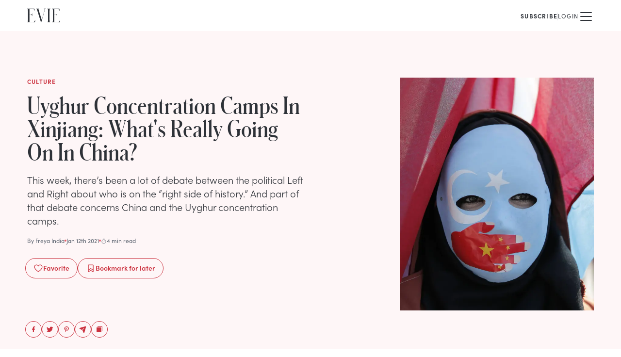

--- FILE ---
content_type: text/html; charset=utf-8
request_url: https://www.eviemagazine.com/post/uyghur-concentration-camps-in-xinjiang-whats-really-going-on-in-china
body_size: 17818
content:
<!DOCTYPE html><html lang="en"><head><meta charSet="utf-8"/><meta name="viewport" content="width=device-width"/><meta name="twitter:site" content="https://www.eviemagazine.com"/><meta name="twitter:creator" content="@evie_magazine"/><meta property="og:locale" content="en_IE"/><meta property="og:site_name" content="Evie Magazine"/><title>Uyghur Concentration Camps In Xinjiang: What&#x27;s Really Going On In China? | Evie Magazine</title><meta name="robots" content="index,follow"/><meta name="description" content="Focusing on women and celebrating what makes them so unique, Evie Magazine helps women seek truth and find beauty...the kind that really matters."/><meta name="twitter:card" content="summary_large_image"/><meta property="og:title" content="Uyghur Concentration Camps In Xinjiang: What&#x27;s Really Going On In China?"/><meta property="og:description" content="Focusing on women and celebrating what makes them so unique, Evie Magazine helps women seek truth and find beauty...the kind that really matters."/><meta property="og:url" content="https://www.eviemagazine.com/post/uyghur-concentration-camps-in-xinjiang-whats-really-going-on-in-china"/><meta property="og:type" content="article"/><meta property="article:published_time" content="2021-01-12T01:00:00-05:00"/><meta property="article:modified_time" content="2023-11-06T15:25:05-05:00"/><meta property="article:author" content="Freya India"/><meta property="article:section" content="Culture"/><meta property="og:image" content="https://www.datocms-assets.com/109366/1698772578-uyghur-concentration-camps-in-xinjiang-what-s-really-going-on-in-china.jpeg"/><meta property="og:image:alt" content="Uyghur Concentration Camps In Xinjiang: What&#x27;s Really Going On In China?"/><meta property="og:image:width" content="1280"/><meta property="og:image:height" content="720"/><link rel="canonical" href="https://www.eviemagazine.com/post/uyghur-concentration-camps-in-xinjiang-whats-really-going-on-in-china"/><meta content="2023-11-06T15:25:05-05:00" property="og:updated_time"/><script type="application/ld+json">{"@context":"http://schema.org","@type":"Article","headline":"Uyghur Concentration Camps In Xinjiang: What's Really Going On In China?","url":"https://www.eviemagazine.com/post/uyghur-concentration-camps-in-xinjiang-whats-really-going-on-in-china","thumbnailUrl":"https://www.datocms-assets.com/109366/1698772578-uyghur-concentration-camps-in-xinjiang-what-s-really-going-on-in-china.jpeg","dateCreated":"2021-01-12T01:00:00-05:00","datePublished":"2021-01-12T01:00:00-05:00","dateModified":"2023-11-06T15:25:05-05:00","articleSection":"Culture","creator":"Freya India","mainEntityOfPage":{"@type":"WebPage","@id":"/post/uyghur-concentration-camps-in-xinjiang-whats-really-going-on-in-china"},"image":{"@type":"ImageObject","url":"https://www.datocms-assets.com/109366/1698772578-uyghur-concentration-camps-in-xinjiang-what-s-really-going-on-in-china.jpeg","width":1280,"height":720},"author":{"@type":"Person","name":{"id":"D1OB2xgjRvON-H6sOgKOyA","name":"Freya India","slug":"freya-india-ager"}},"keywords":["\"topic:Women's Rights\""],"publisher":{"@type":"Organization","name":"https://www.datocms-assets.com/109366/1698967220-evie-logo.png","url":"https://www.eviemagazine.com","logo":{"@type":"ImageObject","url":"https://www.eviemagazine.com/logo.svg","width":195,"height":60}}}</script><meta name="parsely-metadata" content="{&quot;contentfulPostId&quot;:&quot;3ptLf7xEU9z5gRGJC1wkL1&quot;,&quot;datoPostId&quot;:&quot;e1V5OmYsRH6ohqo7mxZKGQ&quot;}"/><link rel="preload" as="image" imageSrcSet="/_next/image?url=https%3A%2F%2Fwww.datocms-assets.com%2F109366%2F1698772578-uyghur-concentration-camps-in-xinjiang-what-s-really-going-on-in-china.jpeg%3Far64%3DNTo2%26crop%3Dfaces%26fit%3Dcrop%26fm%3Dwebp&amp;w=640&amp;q=75 1x, /_next/image?url=https%3A%2F%2Fwww.datocms-assets.com%2F109366%2F1698772578-uyghur-concentration-camps-in-xinjiang-what-s-really-going-on-in-china.jpeg%3Far64%3DNTo2%26crop%3Dfaces%26fit%3Dcrop%26fm%3Dwebp&amp;w=1920&amp;q=75 2x" fetchpriority="high"/><meta name="next-head-count" content="27"/><meta content="915ab359ea4de7af028b4a982230b293" name="p:domain_verify"/><meta content="1754669597959219" name="fb:pages"/><meta name="msapplication-TileColor" content="#ed5e6a"/><meta name="theme-color" content="#ffffff"/><link href="//connect.facebook.net" rel="preconnect"/><link href="//www.google-analytics.com" rel="preconnect"/><link href="/manifest.json" rel="manifest"/><link href="/img/favicon/favicon.ico" rel="icon shortcut" type="image/x-icon"/><link rel="apple-touch-icon" sizes="180x180" href="/img/favicon/apple-touch-icon.png"/><link rel="mask-icon" href="/img/favicon/apple-pinned-tab.svg" color="#ED5E6A"/><link rel="preconnect" href="https://use.typekit.net" crossorigin /><link rel="preload" href="/_next/static/media/072757506b86c8a2-s.p.woff" as="font" type="font/woff" crossorigin="anonymous" data-next-font="size-adjust"/><link rel="preload" href="/_next/static/media/6d9a80650932ca5c-s.p.woff" as="font" type="font/woff" crossorigin="anonymous" data-next-font="size-adjust"/><link rel="preload" href="/_next/static/media/d3f37216a62c4c65-s.p.woff" as="font" type="font/woff" crossorigin="anonymous" data-next-font="size-adjust"/><link rel="preload" href="/_next/static/css/5444b496a7a4228c.css" as="style"/><link rel="stylesheet" href="/_next/static/css/5444b496a7a4228c.css" data-n-g=""/><noscript data-n-css=""></noscript><script defer="" nomodule="" src="/_next/static/chunks/polyfills-c67a75d1b6f99dc8.js"></script><script src="/_next/static/chunks/webpack-4a6f78d51557fc52.js" defer=""></script><script src="/_next/static/chunks/framework-6d147d7a7a824486.js" defer=""></script><script src="/_next/static/chunks/main-01f99afcd6342c1c.js" defer=""></script><script src="/_next/static/chunks/pages/_app-de588d188aa62b07.js" defer=""></script><script src="/_next/static/chunks/pages/post/%5Bslug%5D-9d93754585119605.js" defer=""></script><script src="/_next/static/dUUr92N2cAtdwPvJs8Rn6/_buildManifest.js" defer=""></script><script src="/_next/static/dUUr92N2cAtdwPvJs8Rn6/_ssgManifest.js" defer=""></script><style id="__jsx-1804522468">:root{--font-schnyder:'__schnyder_64533b', '__schnyder_Fallback_64533b'}</style><style data-href="https://use.typekit.net/hqw7ctz.css">@import url("https://p.typekit.net/p.css?s=1&k=hqw7ctz&ht=tk&f=24537.24538.24539.24540.24543.24544.24547.24548.24549.24552&a=104907023&app=typekit&e=css");@font-face{font-family:"sofia-pro";src:url("https://use.typekit.net/af/773a22/00000000000000007735f996/30/l?primer=7cdcb44be4a7db8877ffa5c0007b8dd865b3bbc383831fe2ea177f62257a9191&fvd=n9&v=3") format("woff2"),url("https://use.typekit.net/af/773a22/00000000000000007735f996/30/d?primer=7cdcb44be4a7db8877ffa5c0007b8dd865b3bbc383831fe2ea177f62257a9191&fvd=n9&v=3") format("woff"),url("https://use.typekit.net/af/773a22/00000000000000007735f996/30/a?primer=7cdcb44be4a7db8877ffa5c0007b8dd865b3bbc383831fe2ea177f62257a9191&fvd=n9&v=3") format("opentype");font-display:swap;font-style:normal;font-weight:900;font-stretch:normal}@font-face{font-family:"sofia-pro";src:url("https://use.typekit.net/af/2cf3cc/00000000000000007735f991/30/l?primer=7cdcb44be4a7db8877ffa5c0007b8dd865b3bbc383831fe2ea177f62257a9191&fvd=i9&v=3") format("woff2"),url("https://use.typekit.net/af/2cf3cc/00000000000000007735f991/30/d?primer=7cdcb44be4a7db8877ffa5c0007b8dd865b3bbc383831fe2ea177f62257a9191&fvd=i9&v=3") format("woff"),url("https://use.typekit.net/af/2cf3cc/00000000000000007735f991/30/a?primer=7cdcb44be4a7db8877ffa5c0007b8dd865b3bbc383831fe2ea177f62257a9191&fvd=i9&v=3") format("opentype");font-display:swap;font-style:italic;font-weight:900;font-stretch:normal}@font-face{font-family:"sofia-pro";src:url("https://use.typekit.net/af/5d97ff/00000000000000007735f999/30/l?primer=7cdcb44be4a7db8877ffa5c0007b8dd865b3bbc383831fe2ea177f62257a9191&fvd=n7&v=3") format("woff2"),url("https://use.typekit.net/af/5d97ff/00000000000000007735f999/30/d?primer=7cdcb44be4a7db8877ffa5c0007b8dd865b3bbc383831fe2ea177f62257a9191&fvd=n7&v=3") format("woff"),url("https://use.typekit.net/af/5d97ff/00000000000000007735f999/30/a?primer=7cdcb44be4a7db8877ffa5c0007b8dd865b3bbc383831fe2ea177f62257a9191&fvd=n7&v=3") format("opentype");font-display:swap;font-style:normal;font-weight:700;font-stretch:normal}@font-face{font-family:"sofia-pro";src:url("https://use.typekit.net/af/66e20c/00000000000000007735f993/30/l?primer=7cdcb44be4a7db8877ffa5c0007b8dd865b3bbc383831fe2ea177f62257a9191&fvd=i7&v=3") format("woff2"),url("https://use.typekit.net/af/66e20c/00000000000000007735f993/30/d?primer=7cdcb44be4a7db8877ffa5c0007b8dd865b3bbc383831fe2ea177f62257a9191&fvd=i7&v=3") format("woff"),url("https://use.typekit.net/af/66e20c/00000000000000007735f993/30/a?primer=7cdcb44be4a7db8877ffa5c0007b8dd865b3bbc383831fe2ea177f62257a9191&fvd=i7&v=3") format("opentype");font-display:swap;font-style:italic;font-weight:700;font-stretch:normal}@font-face{font-family:"sofia-pro";src:url("https://use.typekit.net/af/2e2409/00000000000000007735f990/30/l?primer=7cdcb44be4a7db8877ffa5c0007b8dd865b3bbc383831fe2ea177f62257a9191&fvd=n3&v=3") format("woff2"),url("https://use.typekit.net/af/2e2409/00000000000000007735f990/30/d?primer=7cdcb44be4a7db8877ffa5c0007b8dd865b3bbc383831fe2ea177f62257a9191&fvd=n3&v=3") format("woff"),url("https://use.typekit.net/af/2e2409/00000000000000007735f990/30/a?primer=7cdcb44be4a7db8877ffa5c0007b8dd865b3bbc383831fe2ea177f62257a9191&fvd=n3&v=3") format("opentype");font-display:swap;font-style:normal;font-weight:300;font-stretch:normal}@font-face{font-family:"sofia-pro";src:url("https://use.typekit.net/af/0ab956/00000000000000007735f998/30/l?primer=7cdcb44be4a7db8877ffa5c0007b8dd865b3bbc383831fe2ea177f62257a9191&fvd=i3&v=3") format("woff2"),url("https://use.typekit.net/af/0ab956/00000000000000007735f998/30/d?primer=7cdcb44be4a7db8877ffa5c0007b8dd865b3bbc383831fe2ea177f62257a9191&fvd=i3&v=3") format("woff"),url("https://use.typekit.net/af/0ab956/00000000000000007735f998/30/a?primer=7cdcb44be4a7db8877ffa5c0007b8dd865b3bbc383831fe2ea177f62257a9191&fvd=i3&v=3") format("opentype");font-display:swap;font-style:italic;font-weight:300;font-stretch:normal}@font-face{font-family:"sofia-pro";src:url("https://use.typekit.net/af/b718ff/00000000000000007735f98d/30/l?primer=7cdcb44be4a7db8877ffa5c0007b8dd865b3bbc383831fe2ea177f62257a9191&fvd=n4&v=3") format("woff2"),url("https://use.typekit.net/af/b718ff/00000000000000007735f98d/30/d?primer=7cdcb44be4a7db8877ffa5c0007b8dd865b3bbc383831fe2ea177f62257a9191&fvd=n4&v=3") format("woff"),url("https://use.typekit.net/af/b718ff/00000000000000007735f98d/30/a?primer=7cdcb44be4a7db8877ffa5c0007b8dd865b3bbc383831fe2ea177f62257a9191&fvd=n4&v=3") format("opentype");font-display:swap;font-style:normal;font-weight:400;font-stretch:normal}@font-face{font-family:"sofia-pro";src:url("https://use.typekit.net/af/c09857/00000000000000007735f98c/30/l?primer=7cdcb44be4a7db8877ffa5c0007b8dd865b3bbc383831fe2ea177f62257a9191&fvd=i4&v=3") format("woff2"),url("https://use.typekit.net/af/c09857/00000000000000007735f98c/30/d?primer=7cdcb44be4a7db8877ffa5c0007b8dd865b3bbc383831fe2ea177f62257a9191&fvd=i4&v=3") format("woff"),url("https://use.typekit.net/af/c09857/00000000000000007735f98c/30/a?primer=7cdcb44be4a7db8877ffa5c0007b8dd865b3bbc383831fe2ea177f62257a9191&fvd=i4&v=3") format("opentype");font-display:swap;font-style:italic;font-weight:400;font-stretch:normal}@font-face{font-family:"sofia-pro";src:url("https://use.typekit.net/af/262452/00000000000000007735f99a/30/l?primer=7cdcb44be4a7db8877ffa5c0007b8dd865b3bbc383831fe2ea177f62257a9191&fvd=n6&v=3") format("woff2"),url("https://use.typekit.net/af/262452/00000000000000007735f99a/30/d?primer=7cdcb44be4a7db8877ffa5c0007b8dd865b3bbc383831fe2ea177f62257a9191&fvd=n6&v=3") format("woff"),url("https://use.typekit.net/af/262452/00000000000000007735f99a/30/a?primer=7cdcb44be4a7db8877ffa5c0007b8dd865b3bbc383831fe2ea177f62257a9191&fvd=n6&v=3") format("opentype");font-display:swap;font-style:normal;font-weight:600;font-stretch:normal}@font-face{font-family:"sofia-pro";src:url("https://use.typekit.net/af/36f509/00000000000000007735f994/30/l?primer=7cdcb44be4a7db8877ffa5c0007b8dd865b3bbc383831fe2ea177f62257a9191&fvd=i6&v=3") format("woff2"),url("https://use.typekit.net/af/36f509/00000000000000007735f994/30/d?primer=7cdcb44be4a7db8877ffa5c0007b8dd865b3bbc383831fe2ea177f62257a9191&fvd=i6&v=3") format("woff"),url("https://use.typekit.net/af/36f509/00000000000000007735f994/30/a?primer=7cdcb44be4a7db8877ffa5c0007b8dd865b3bbc383831fe2ea177f62257a9191&fvd=i6&v=3") format("opentype");font-display:swap;font-style:italic;font-weight:600;font-stretch:normal}.tk-sofia-pro{font-family:"sofia-pro",sans-serif}</style></head><body><div id="__next"><div class="grow bg-white"><header class="relative z-20"><div class="mx-auto box-content flex h-16 max-w-screen-xl items-center px-5 md:px-10 lg:px-14"><p class=""><a title="Evie Magazine" href="/"><svg width="68" height="32" viewBox="0 0 536 224" fill="none" xmlns="http://www.w3.org/2000/svg" class=""><path d="M0 222.517H121.537C124.508 222.517 126.291 222.517 126.885 217.176L130.451 185.727H127.48C120.051 216.286 106.679 219.846 81.7177 219.846H37.1444V100.874H53.7851C78.1518 100.874 79.0433 112.742 81.4206 122.829H83.5006V76.249H81.4206C79.0433 86.3364 78.1518 98.204 53.7851 98.204H37.1444V2.6702H76.0718C99.547 2.6702 113.216 8.60399 120.645 33.2292H123.617L118.862 6.23047C117.673 0 116.188 0 113.513 0H0V2.07683C12.1834 5.6371 13.0748 8.90067 13.0748 62.3046V160.212C13.0748 213.616 12.1834 216.879 0 220.44V222.517Z" fill="currentColor"></path><path d="M224.687 224H228.252L282.632 37.6795C291.249 7.71391 293.627 5.6371 301.65 1.78014V0H272.231V1.78014C286.792 6.52716 285.306 18.3947 279.66 37.3828L236.87 183.947L188.731 26.9987C183.382 9.19736 184.571 4.15364 193.188 1.78014V0H148.318V1.78014C157.827 7.12054 159.61 15.1311 167.93 40.6464L224.687 224Z" fill="currentColor"></path><path d="M326.14 222.517H376.359V220.44C364.175 216.879 363.284 213.616 363.284 160.212V62.3046C363.284 8.90067 364.175 5.3404 376.359 2.07683V0H326.14V2.07683C338.323 5.3404 339.214 8.90067 339.214 62.3046V160.212C339.214 213.616 338.323 216.879 326.14 220.44V222.517Z" fill="currentColor"></path><path d="M404.909 222.517H526.445C529.417 222.517 531.2 222.517 531.794 217.176L535.36 185.727H532.388C524.96 216.286 511.588 219.846 486.627 219.846H442.053V100.874H458.694C483.061 100.874 483.952 112.742 486.329 122.829H488.409V76.249H486.329C483.952 86.3364 483.061 98.204 458.694 98.204H442.053V2.6702H480.981C504.456 2.6702 518.125 8.60399 525.554 33.2292H528.525L523.771 6.23047C522.582 0 521.097 0 518.422 0H404.909V2.07683C417.092 5.6371 417.984 8.90067 417.984 62.3046V160.212C417.984 213.616 417.092 216.879 404.909 220.44V222.517Z" fill="currentColor"></path></svg></a></p><div class="relative z-10 ml-auto"><nav class="flex items-center gap-x-3 sm:gap-x-6 md:gap-x-10"><div class="group relative hidden flex-col items-center min-[1380px]:inline-flex"><a href="/discover"><span class="text-xs uppercase tracking-widest  inline-flex gap-x-2 items-center hover:text-rose-4">Discover <svg xmlns="http://www.w3.org/2000/svg" width="1em" height="1em" fill="currentColor" viewBox="0 0 256 256" class="h-3 w-3 transition-transform group-hover:rotate-180"><rect width="256" height="256" fill="none"></rect><polyline points="208 96 128 176 48 96" fill="none" stroke="currentColor" stroke-linecap="round" stroke-linejoin="round" stroke-width="16"></polyline></svg></span></a></div><a class="hidden min-[1380px]:block" href="/about"><span class="text-xs uppercase tracking-widest  inline-flex gap-x-2 items-center hover:text-rose-4">About</span></a><a class="hidden min-[1380px]:block" href="/subscribe/the-glance"><span class="text-xs uppercase tracking-widest  inline-flex gap-x-2 items-center hover:text-rose-4">The Glance</span></a><a class="hidden min-[1380px]:block" href="/shop/print-edition"><span class="text-xs uppercase tracking-widest  inline-flex gap-x-2 items-center hover:text-rose-4">Print Edition</span></a><div class="flex items-center gap-x-3 md:gap-x-6"><a class="" href="/subscribe"><span class="text-xs uppercase tracking-widest  inline-flex gap-x-2 items-center hover:text-rose-4 font-bold">Subscribe</span></a><div class="mt-1 h-4 w-px bg-neutral-2"></div><button class=""><span class="text-xs uppercase tracking-widest  inline-flex gap-x-2 items-center hover:text-rose-4">Login</span></button></div><a aria-label="Search" class="hidden pl-3 pt-1 min-[1380px]:block" href="/search"><svg xmlns="http://www.w3.org/2000/svg" width="1em" height="1em" fill="currentColor" viewBox="0 0 256 256" class="h-4 w-4"><rect width="256" height="256" fill="none"></rect><circle cx="116" cy="116" r="84" fill="none" stroke="currentColor" stroke-linecap="round" stroke-linejoin="round" stroke-width="16"></circle><line x1="175.4" y1="175.4" x2="224" y2="224" fill="none" stroke="currentColor" stroke-linecap="round" stroke-linejoin="round" stroke-width="16"></line></svg></a><button aria-label="Mobile Menu" class="pt-1 min-[1380px]:hidden"><svg xmlns="http://www.w3.org/2000/svg" width="32" height="32" fill="currentColor" viewBox="0 0 256 256"><rect width="256" height="256" fill="none"></rect><line x1="40" y1="128" x2="216" y2="128" stroke="currentColor" stroke-linecap="round" stroke-linejoin="round" stroke-width="16"></line><line x1="40" y1="64" x2="216" y2="64" stroke="currentColor" stroke-linecap="round" stroke-linejoin="round" stroke-width="16"></line><line x1="40" y1="192" x2="216" y2="192" stroke="currentColor" stroke-linecap="round" stroke-linejoin="round" stroke-width="16"></line></svg></button></nav></div></div></header><main><article class="mb-16"><header class="mb-8 bg-rose-1"><div class="mx-auto box-content flex max-w-screen-xl flex-col pb-8 sm:flex-row sm:justify-between sm:gap-6 sm:px-5 sm:py-8 md:gap-12 md:px-10 lg:px-14  lg:py-24"><div class="mt-5 px-5 sm:mt-0 sm:px-0 md:max-w-xl lg:flex lg:flex-col"><div class="mb-2 text-xs font-bold uppercase tracking-widest text-rose-4 md:mb-4">Culture</div><h1 class="mb-3 font-schnyder text-3xl md:text-4xl lg:mb-5 lg:text-5xl">Uyghur Concentration Camps In Xinjiang: What's Really Going On In&nbsp;China?</h1><p class="font-light lg:text-xl">This week, there’s been a lot of debate between the political Left and Right about who is on the “right side of history.” And part of that debate concerns China and the Uyghur concentration camps.</p><div class="flex items-center gap-x-3 text-xs text-neutral-4 mb-7 mt-5"><a href="/author/freya-india-ager">By <!-- -->Freya India</a><span class="h-1 w-1 rounded-full bg-rose-3"></span><time dateTime="2021-01-12T01:00:00-05:00">Jan 12th 2021</time><span class="h-1 w-1 rounded-full bg-rose-3"></span><span class="inline-flex items-center gap-1"><svg xmlns="http://www.w3.org/2000/svg" width="12" height="12" fill="currentColor" viewBox="0 0 256 256" class="relative top-0.5"><rect width="256" height="256" fill="none"></rect><circle cx="128" cy="128" r="88" fill="none" stroke="currentColor" stroke-miterlimit="10" stroke-width="16"></circle><line x1="128" y1="128" x2="167.6" y2="88.4" fill="none" stroke="currentColor" stroke-linecap="round" stroke-linejoin="round" stroke-width="16"></line><line x1="104" y1="8" x2="152" y2="8" fill="none" stroke="currentColor" stroke-linecap="round" stroke-linejoin="round" stroke-width="16"></line></svg>4 min read</span></div><div class="-ml-1 flex flex-wrap gap-x-2 gap-y-2 sm:gap-x-4 text-rose-4"><button class="flex items-center justify-center gap-x-2 rounded-full border  px-4 pt-2 pb-2.5 font-semibold text-sm disabled:cursor-wait"><svg xmlns="http://www.w3.org/2000/svg" width="20" height="20" fill="currentColor" viewBox="0 0 256 256" class="mt-0.5"><rect width="256" height="256" fill="none"></rect><path d="M128,216S28,160,28,92A52,52,0,0,1,128,72h0A52,52,0,0,1,228,92C228,160,128,216,128,216Z" fill="none" stroke="currentColor" stroke-linecap="round" stroke-linejoin="round" stroke-width="16"></path></svg> <!-- -->Favorite</button><button class="flex items-center justify-center gap-x-2 rounded-full border  px-4 pt-2 pb-2.5 font-semibold text-sm disabled:cursor-wait"><svg xmlns="http://www.w3.org/2000/svg" width="20" height="20" fill="currentColor" viewBox="0 0 256 256" class="mt-0.5"><rect width="256" height="256" fill="none"></rect><path d="M192,224l-64-40L64,224V48a8,8,0,0,1,8-8H184a8,8,0,0,1,8,8Z" fill="none" stroke="currentColor" stroke-linecap="round" stroke-linejoin="round" stroke-width="16"></path><polyline points="192 176 128 136 64 176" fill="none" stroke="currentColor" stroke-linecap="round" stroke-linejoin="round" stroke-width="16"></polyline></svg> <!-- -->Bookmark<!-- --> for later</button></div><ul class="flex gap-x-2 -mb-14 -ml-1 pt-6 max-lg:hidden lg:mt-auto"><li><button aria-label="facebook" class="react-share__ShareButton !p-2 rounded-full !border !border-solid !border-rose-4 !text-rose-4 hover:!text-white hover:!bg-rose-3" style="background-color:transparent;border:none;padding:0;font:inherit;color:inherit;cursor:pointer"><svg width="16" height="16" viewBox="0 0 32 32" fill="none" xmlns="http://www.w3.org/2000/svg"><path d="M13.6094 28H18.0156V17.2656H21.4375L22 13H18.0156V10.0469C18.0156 9.39063 18.1094 8.875 18.3906 8.54688C18.6719 8.17188 19.2813 7.98438 20.125 7.98438H22.375V4.1875C21.5313 4.09375 20.4063 4 19.0938 4C17.4063 4 16.0938 4.51563 15.1094 5.5C14.0781 6.48438 13.6094 7.84375 13.6094 9.625V13H10V17.2656H13.6094V28Z" fill="currentColor"></path></svg></button></li><li><button aria-label="twitter" class="react-share__ShareButton !p-2 rounded-full !border !border-solid !border-rose-4 !text-rose-4 hover:!text-white hover:!bg-rose-3" style="background-color:transparent;border:none;padding:0;font:inherit;color:inherit;cursor:pointer"><svg width="16" height="16" viewBox="0 0 32 32" fill="none" xmlns="http://www.w3.org/2000/svg"><path d="M26.274 10.5C27.3317 9.70673 28.2837 8.75481 29.0769 7.59135C28.0192 8.06731 26.9615 8.38462 25.9038 8.49038C27.0673 7.75 27.9135 6.74519 28.3365 5.42308C27.226 6.05769 26.0625 6.53365 24.7933 6.74519C24.2644 6.21635 23.6298 5.79327 22.9423 5.47596C22.2548 5.15865 21.5144 5 20.7212 5C19.7163 5 18.8173 5.26442 17.9712 5.74038C17.125 6.26923 16.4375 6.95673 15.9615 7.80288C15.4327 8.64904 15.2212 9.60096 15.2212 10.5529C15.2212 10.976 15.2212 11.399 15.3269 11.8221C13.0529 11.7163 10.9375 11.1875 8.92788 10.1298C6.91827 9.125 5.27885 7.75 3.90385 6.00481C3.375 6.90385 3.11058 7.85577 3.11058 8.80769C3.11058 9.75962 3.32212 10.6587 3.79808 11.4519C4.22115 12.2981 4.85577 12.9327 5.59615 13.4615C4.69712 13.4615 3.85096 13.1971 3.11058 12.7212V12.8269C3.11058 14.149 3.53365 15.3125 4.37981 16.3173C5.22596 17.375 6.28365 18.0096 7.55288 18.274C7.02404 18.3798 6.54808 18.4327 6.07212 18.4327C5.75481 18.4327 5.38462 18.4327 5.06731 18.3798C5.38462 19.4904 6.01923 20.3894 6.97115 21.1298C7.92308 21.8702 8.98077 22.1875 10.25 22.1875C8.1875 23.774 5.86058 24.5673 3.32212 24.5673C2.79327 24.5673 2.37019 24.5673 2 24.5144C4.53846 26.2067 7.39423 27 10.5144 27C13.7404 27 16.5962 26.2067 19.1346 24.5144C21.4087 23.0337 23.2067 21.0769 24.476 18.5385C25.6923 16.2115 26.3269 13.726 26.3269 11.1875C26.3269 10.8702 26.274 10.6587 26.274 10.5Z" fill="currentColor"></path></svg></button></li><li><button aria-label="pinterest" class="react-share__ShareButton !p-2 rounded-full !border !border-solid !border-rose-4 !text-rose-4 hover:!text-white hover:!bg-rose-3" style="background-color:transparent;border:none;padding:0;font:inherit;color:inherit;cursor:pointer"><svg width="16" height="16" viewBox="0 0 32 32" fill="none" xmlns="http://www.w3.org/2000/svg"><path d="M16.792 4C18.28 4.048 19.672 4.384 21.016 5.056C22.36 5.728 23.416 6.592 24.184 7.744C25 8.992 25.432 10.432 25.432 11.968C25.432 13.504 25.144 14.992 24.664 16.336C24.088 17.872 23.272 19.024 22.216 19.888C21.016 20.848 19.624 21.328 18.04 21.328C17.368 21.328 16.744 21.184 16.12 20.896C15.448 20.608 15.016 20.176 14.728 19.6L14.344 21.136C13.912 22.816 13.576 23.968 13.336 24.592C12.952 25.456 12.232 26.56 11.272 27.904L11.08 28L10.936 27.856L10.888 27.136C10.792 26.272 10.744 25.6 10.744 25.12C10.744 24.16 10.888 22.912 11.224 21.376C11.416 20.512 11.704 19.168 12.184 17.392L12.76 15.088C12.424 14.512 12.28 13.696 12.28 12.688C12.28 11.776 12.52 11.008 13 10.384C13.384 9.904 13.912 9.568 14.536 9.424C15.112 9.328 15.64 9.424 16.12 9.76C16.552 10.144 16.792 10.672 16.792 11.44C16.792 11.872 16.696 12.352 16.6 12.832C16.504 13.12 16.36 13.6 16.168 14.176C15.928 14.8 15.784 15.232 15.736 15.52C15.592 16.048 15.544 16.48 15.544 16.864C15.544 17.488 15.736 18.016 16.168 18.4C16.6 18.784 17.128 18.976 17.752 18.976C18.76 18.976 19.624 18.544 20.344 17.632C20.92 16.912 21.4 15.904 21.688 14.656C21.928 13.648 22.072 12.64 22.072 11.632C22.072 10 21.544 8.704 20.488 7.744C19.432 6.832 18.088 6.352 16.408 6.352C15.16 6.352 14.008 6.64 12.952 7.216C11.896 7.792 11.128 8.608 10.552 9.568C9.976 10.576 9.688 11.728 9.688 12.976C9.688 13.552 9.784 14.08 9.976 14.56C10.072 14.848 10.216 15.232 10.504 15.616C10.696 15.952 10.792 16.144 10.792 16.24C10.792 16.528 10.696 16.816 10.6 17.2C10.408 17.68 10.264 17.92 10.072 17.92C9.64 17.92 9.208 17.728 8.728 17.296C8.248 16.864 7.816 16.288 7.528 15.52C7.144 14.656 7 13.696 7 12.64C7 10.912 7.48 9.376 8.44 8.032C9.304 6.784 10.504 5.824 12.04 5.104C13.528 4.384 15.112 4 16.792 4Z" fill="currentColor"></path></svg></button></li><li><button aria-label="email" class="react-share__ShareButton !p-2 rounded-full !border !border-solid !border-rose-4 !text-rose-4 hover:!text-white hover:!bg-rose-3" style="background-color:transparent;border:none;padding:0;font:inherit;color:inherit;cursor:pointer"><svg xmlns="http://www.w3.org/2000/svg" width="16" height="16" fill="currentColor" viewBox="0 0 256 256"><rect width="256" height="256" fill="none"></rect><path d="M227.7,48.3,175.3,234.2a15.9,15.9,0,0,1-14.1,11.6h-1.4a16,16,0,0,1-14.4-9.1l-35.7-75.4a4.1,4.1,0,0,1,.8-4.6l51.3-51.3a8,8,0,1,0-11.3-11.3L99.2,145.5a4.1,4.1,0,0,1-4.6.8l-75-35.5a16.6,16.6,0,0,1-9.5-15.6A15.9,15.9,0,0,1,21.8,80.7L208.1,28.2a16,16,0,0,1,17.7,6.5A16.7,16.7,0,0,1,227.7,48.3Z"></path></svg></button></li><li class="cursor-pointer "><button aria-label="Copy to Clipboard" title="Copy to Clipboard" class="!p-2 rounded-full !border !border-solid !border-rose-4 !text-rose-4 hover:!text-white hover:!bg-rose-3"><svg xmlns="http://www.w3.org/2000/svg" width="16" height="16" fill="currentColor" viewBox="0 0 256 256" class="transition-transform ease-in hover:scale-110"><rect width="256" height="256" fill="none"></rect><path d="M216,32H72a8,8,0,0,0,0,16H208V184a8,8,0,0,0,16,0V40A8,8,0,0,0,216,32Z"></path><rect x="32" y="64" width="160" height="160" rx="8"></rect></svg></button></li></ul></div><div class="order-first mx-auto max-w-full sm:order-last sm:mx-0 sm:w-[200px] sm:shrink-0 md:w-[320px] lg:w-[400px]"><figure class="relative"><img alt="Uyghur Concentration Camps In Xinjiang: What&#x27;s Really Going On In China?" title="" fetchpriority="high" width="640" height="896" decoding="async" data-nimg="1" class="aspect-square object-cover sm:aspect-[5/7]" style="color:transparent" srcSet="/_next/image?url=https%3A%2F%2Fwww.datocms-assets.com%2F109366%2F1698772578-uyghur-concentration-camps-in-xinjiang-what-s-really-going-on-in-china.jpeg%3Far64%3DNTo2%26crop%3Dfaces%26fit%3Dcrop%26fm%3Dwebp&amp;w=640&amp;q=75 1x, /_next/image?url=https%3A%2F%2Fwww.datocms-assets.com%2F109366%2F1698772578-uyghur-concentration-camps-in-xinjiang-what-s-really-going-on-in-china.jpeg%3Far64%3DNTo2%26crop%3Dfaces%26fit%3Dcrop%26fm%3Dwebp&amp;w=1920&amp;q=75 2x" src="/_next/image?url=https%3A%2F%2Fwww.datocms-assets.com%2F109366%2F1698772578-uyghur-concentration-camps-in-xinjiang-what-s-really-going-on-in-china.jpeg%3Far64%3DNTo2%26crop%3Dfaces%26fit%3Dcrop%26fm%3Dwebp&amp;w=1920&amp;q=75"/></figure></div></div></header><div class="mx-auto box-content max-w-prose px-5 lg:max-w-screen-xl lg:px-12"><div class="relative items-start lg:grid lg:grid-cols-[1fr_640px_1fr] lg:gap-x-6"><div class="mb-6 lg:sticky lg:top-4"></div><div class="PostBody_root__vgPzG grow"><p>All I know is, anyone who opposes what’s going on in China right now — the human rights abuses, mass re-education camps, organ-harvesting, eugenics, and forced sterilization — is standing firmly on the side of morality. </p><p>Last week, the Official Chinese Embassy posted this on Twitter:</p><figure class="mb-8"><img alt="" loading="lazy" width="768" height="846" decoding="async" data-nimg="1" style="color:transparent;background-size:cover;background-position:50% 50%;background-repeat:no-repeat;background-image:url(&quot;data:image/svg+xml;charset=utf-8,%3Csvg xmlns=&#x27;http://www.w3.org/2000/svg&#x27; viewBox=&#x27;0 0 768 846&#x27;%3E%3Cfilter id=&#x27;b&#x27; color-interpolation-filters=&#x27;sRGB&#x27;%3E%3CfeGaussianBlur stdDeviation=&#x27;20&#x27;/%3E%3CfeColorMatrix values=&#x27;1 0 0 0 0 0 1 0 0 0 0 0 1 0 0 0 0 0 100 -1&#x27; result=&#x27;s&#x27;/%3E%3CfeFlood x=&#x27;0&#x27; y=&#x27;0&#x27; width=&#x27;100%25&#x27; height=&#x27;100%25&#x27;/%3E%3CfeComposite operator=&#x27;out&#x27; in=&#x27;s&#x27;/%3E%3CfeComposite in2=&#x27;SourceGraphic&#x27;/%3E%3CfeGaussianBlur stdDeviation=&#x27;20&#x27;/%3E%3C/filter%3E%3Cimage width=&#x27;100%25&#x27; height=&#x27;100%25&#x27; x=&#x27;0&#x27; y=&#x27;0&#x27; preserveAspectRatio=&#x27;none&#x27; style=&#x27;filter: url(%23b);&#x27; href=&#x27;[data-uri]&#x27;/%3E%3C/svg%3E&quot;)" sizes="(max-width: 768px) 100vw, 768px" srcSet="/_next/image?url=https%3A%2F%2Fwww.datocms-assets.com%2F109366%2F1698772592-ccp-tweet-womens-equality-reproductive-health.png%3Fcrop%3Dfaces%26fit%3Dcrop%26fm%3Dwebp&amp;w=640&amp;q=75 640w, /_next/image?url=https%3A%2F%2Fwww.datocms-assets.com%2F109366%2F1698772592-ccp-tweet-womens-equality-reproductive-health.png%3Fcrop%3Dfaces%26fit%3Dcrop%26fm%3Dwebp&amp;w=750&amp;q=75 750w, /_next/image?url=https%3A%2F%2Fwww.datocms-assets.com%2F109366%2F1698772592-ccp-tweet-womens-equality-reproductive-health.png%3Fcrop%3Dfaces%26fit%3Dcrop%26fm%3Dwebp&amp;w=828&amp;q=75 828w, /_next/image?url=https%3A%2F%2Fwww.datocms-assets.com%2F109366%2F1698772592-ccp-tweet-womens-equality-reproductive-health.png%3Fcrop%3Dfaces%26fit%3Dcrop%26fm%3Dwebp&amp;w=1080&amp;q=75 1080w, /_next/image?url=https%3A%2F%2Fwww.datocms-assets.com%2F109366%2F1698772592-ccp-tweet-womens-equality-reproductive-health.png%3Fcrop%3Dfaces%26fit%3Dcrop%26fm%3Dwebp&amp;w=1200&amp;q=75 1200w, /_next/image?url=https%3A%2F%2Fwww.datocms-assets.com%2F109366%2F1698772592-ccp-tweet-womens-equality-reproductive-health.png%3Fcrop%3Dfaces%26fit%3Dcrop%26fm%3Dwebp&amp;w=1920&amp;q=75 1920w, /_next/image?url=https%3A%2F%2Fwww.datocms-assets.com%2F109366%2F1698772592-ccp-tweet-womens-equality-reproductive-health.png%3Fcrop%3Dfaces%26fit%3Dcrop%26fm%3Dwebp&amp;w=2048&amp;q=75 2048w, /_next/image?url=https%3A%2F%2Fwww.datocms-assets.com%2F109366%2F1698772592-ccp-tweet-womens-equality-reproductive-health.png%3Fcrop%3Dfaces%26fit%3Dcrop%26fm%3Dwebp&amp;w=3840&amp;q=75 3840w" src="/_next/image?url=https%3A%2F%2Fwww.datocms-assets.com%2F109366%2F1698772592-ccp-tweet-womens-equality-reproductive-health.png%3Fcrop%3Dfaces%26fit%3Dcrop%26fm%3Dwebp&amp;w=3840&amp;q=75"/></figure><p></p><p>The tweet was met with outrage online and was later removed by Twitter. But what’s the context behind it? </p><h2>The Xinjiang Re-Education Camps</h2><p>What’s going on in China is <a href="https://www.businessinsider.com/what-is-life-like-in-xinjiang-reeducation-camps-china-2018-5?r=US&amp;IR=T">said to be </a>“the largest mass incarceration of a minority population in the world today” and <a href="https://www.healtheuropa.eu/forced-organ-harvesting-one-of-the-worst-mass-atrocities-of-this-century/97035/">“one of the worst mass atrocities of this century.”</a></p><blockquote><p>It’s estimated there are over 1,000 internment camps in Xinjiang, with 1 in 6 Uyghurs thought to be detained.</p></blockquote><p>Known by the Chinese government as Vocational Education and Training Centers, re-education camps in the Xinjiang province of China were established under Xi Jinping’s administration. According to <a href="https://www.hrw.org/news/2017/09/10/china-free-xinjiang-political-education-detainees">Human Rights Watch</a>, they have been used to indoctrinate Uyghurs (those native to the Xinjiang Uyghur Autonomous Region in Northwest China) and other Muslims since 2017. Their <a href="https://en.wikipedia.org/wiki/Xinjiang_re-education_camps">stated purpose</a> is to counter extremism and foster social integration.</p><p>In 2019, it <a href="https://www.rfa.org/english/news/uyghur/zenz-11122019161147.html">was estimated</a> that the number of internment camps built in Xinjiang is over 1,000 (with 1 in 6 Uyghurs thought to be detained). Adrian Zenz, a senior fellow in China Studies at the Washington-based Victims of Communism Memorial Foundation, <a href="https://www.rfa.org/english/news/uyghur/zenz-11122019161147.html">believes</a> as many as 1.5 million people are, or have been, interned in these camps. </p><h2>Why Are People Being Detained?</h2><p>“His wife wore veils.” “He has one more child than allowed by the family planning policy.” “He prayed after each meal.” </p><p>According to <a href="https://www.hrw.org/news/2020/02/20/more-evidence-chinas-horrific-abuses-xinjiang">Human Rights Watch</a>, these are just a few of the reasons why ethnic minorities in Xinjiang are being detained in these “political education” camps. The prisoners’ religious and cultural differences are, allegedly, evidence of their disloyalty to the Chinese Communist Party. </p><blockquote><p>The prisoners’ religious and cultural differences are “evidence” of their disloyalty to the CCP. </p></blockquote><p>Other <a href="https://www.theguardian.com/world/2020/dec/09/being-young-leads-to-detention-in-chinas-xingiang-region">transgressions</a> that can see you sentenced to these camps include “being born after the 1980s,” “speaking to a sibling living abroad,” or being “generally untrustworthy.” The state broadcaster CCTV’s documentary about Xinjiang&#x27;s camps even <a href="https://www.spectator.co.uk/podcast/what-s-behind-beijing-s-treatment-of-the-uyghurs-">reveals that</a> “not crying at funerals” and “not laughing at weddings” is seen as a sign of radicalization and justifies re-education. </p><p>Operating outside of the legal system, the Chinese authorities are detaining <a href="https://www.businessinsider.com/what-is-life-like-in-xinjiang-reeducation-camps-china-2018-5?r=US&amp;IR=T">tens and possibly hundreds of thousands</a> of Muslims without trial, with no charges levied against them. The innocent people sent to these centers <a href="https://www.hrw.org/news/2017/09/10/china-free-xinjiang-political-education-detainees">claim</a> that they “were not presented with a warrant, evidence of a crime, or any other documentation.” </p><p>A <a href="https://www.hrw.org/news/2020/12/09/china-big-data-program-targets-xinjiangs-muslims">database</a> by Human Rights Watch reveals that Xinjiang authorities operate a vast network of “predictive policing,” in which they track the “personal networks, online activity, and daily life” of individuals. The database <a href="https://www.theguardian.com/world/2020/dec/09/being-young-leads-to-detention-in-chinas-xingiang-region?fbclid=IwAR1zJZzSvUe-JX3FHLmApI6NoGRLnRxS64N4AM8u7VCjA0U5eGKMX7kI9xE">includes personal information</a> “ranging from people’s physical characteristics to the color of their car and their personal preference of using the front or back door to enter their house, as well as software they use online and their regular contacts.” </p><blockquote><p>Xinjiang authorities track the “personal networks, online activity, and daily life” of individuals. </p></blockquote><p>For example, one detainee on the report, known as Ms. T, was <a href="https://www.theguardian.com/world/2020/dec/09/being-young-leads-to-detention-in-chinas-xingiang-region">flagged</a> for “links to sensitive countries,” after it was recorded that she received four calls from her sister who lived overseas. </p><h2>What’s Happening inside the Camps?</h2><p>Inside the camps, there’s evidence of serious human rights violations. For example, anonymous drone footage posted to YouTube in 2019 <a href="https://www.theguardian.com/world/2019/sep/23/china-footage-reveals-hundreds-of-blindfolded-and-shackled-prisoners-uighur">shows</a> kneeling prisoners, blindfolded, and shackled together. Researchers <a href="https://www.theguardian.com/world/2019/sep/23/china-footage-reveals-hundreds-of-blindfolded-and-shackled-prisoners-uighur">believe</a> it was shot at a train station in south-east Xinjiang. </p><p>Many prisoners have been subjected to <a href="https://www.healtheuropa.eu/forced-organ-harvesting-one-of-the-worst-mass-atrocities-of-this-century/97035/">“forced live organ harvesting.”</a> An international tribunal in London <a href="https://www.nbcnews.com/news/world/china-forcefully-harvests-organs-detainees-tribunal-concludes-n1018646">concluded</a> that “more than 1.5 million detainees in Chinese prison camps are being killed for their organs to serve a booming transplant trade that is worth some $1 billion a year.”</p><p>Prisoners also undergo <a href="https://www.businessinsider.com/what-is-life-like-in-xinjiang-reeducation-camps-china-2018-5?r=US&amp;IR=T">physical and mental torture</a> in order to alter their religious beliefs and “give thanks to the ruling Communist Party.” </p><blockquote><p>Prisoners undergo physical and mental torture to alter their religious beliefs and “give thanks to the ruling Communist Party.”</p></blockquote><p>For example, after his arrest, Kazakh Muslim Omir Bekali <a href="https://www.businessinsider.com/what-is-life-like-in-xinjiang-reeducation-camps-china-2018-5?r=US&amp;IR=T">was held in a cell</a> and strapped to a “tiger chair” (a device that clamps down on your wrists and ankles). He was then interrogated about his work with a tourist agency inviting Chinese people to apply for Kazakh tourist visas, which the authorities claimed was a way for him to help Chinese Muslims escape. Bekali pleaded with them, insisting that he hadn’t committed any crimes. </p><p>He was then <a href="https://www.businessinsider.com/what-is-life-like-in-xinjiang-reeducation-camps-china-2018-5?r=US&amp;IR=T">sent to</a> a 10x10-meter prison cell with 17 others, and after seven months, redirected to a re-education camp.</p><p>Inside the camp, <a href="https://www.businessinsider.com/what-is-life-like-in-xinjiang-reeducation-camps-china-2018-5?r=US&amp;IR=T">Bekali claims</a> detainees were forced to sing the Chinese national anthem and raise the Chinese flag at 7:30 a.m each day. In large classrooms, they’re made to sing “red songs,” including “Without the Communist Party, there is no New China,” and to chant “Thank the Party! Thank the Motherland! Thank President Xi!”</p><p>When Bekali refused to follow orders by authorities, <a href="https://www.businessinsider.com/what-is-life-like-in-xinjiang-reeducation-camps-china-2018-5?r=US&amp;IR=T">he was made</a> to stand against a wall for five hours. He was later sent to solitary confinement and denied food for 24 hours. “The psychological pressure is enormous,” he <a href="https://www.businessinsider.com/what-is-life-like-in-xinjiang-reeducation-camps-china-2018-5?r=US&amp;IR=T">revealed</a> after his release, “when you have to criticize yourself, denounce your thinking — your own ethnic group.”</p><h2>Forced Sterilizations</h2><p>The Chinese Embassy’s recent tweet, celebrating Uyghur women no longer being “baby-making machines,” is particularly disturbing given the reports of forced sterilizations in the Xinjiang province. </p><p>One teacher forced to give classes at Xinjiang camps, Qelbinur Sidik, <a href="https://www.theguardian.com/world/2020/sep/04/muslim-minority-teacher-50-tells-of-forced-sterilisation-in-xinjiang-china">claims</a> she underwent forced sterilization at age 50, due to the government’s campaign to suppress the birth rates of Muslim minority women. She received messages from the local authorities stating that women between 19 and 59 were expected to have intrauterine devices (IUDs) fitted or to undergo sterilization.</p><blockquote><p>Having too many children is very often a ticket to detention camps.</p></blockquote><p>Sidik told <a href="https://www.theguardian.com/world/2020/sep/04/muslim-minority-teacher-50-tells-of-forced-sterilisation-in-xinjiang-china">The Guardian</a> that, “she knew what happened to people from Muslim minorities who resisted the government.” She received these Uyghur-language text messages from local authorities: </p><p><em>“If anything happens, who will take responsibility for you? Do not gamble with your life, don’t even try. These things are not about you. You have to think about your family members and your relatives around you.”</em></p><p><em>“If you fight with us at your door and refuse to collaborate with us, you will go to the police station and sit on the metal chair!”</em></p><p>Several investigations reveal the extent of the forced sterilizations, pregnancy checks, forced IUDs, and even abortions in China — what many are calling part of a <a href="https://apnews.com/article/269b3de1af34e17c1941a514f78d764c">“demographic genocide.”</a> Having too many children is very often <a href="https://apnews.com/article/269b3de1af34e17c1941a514f78d764c">a ticket</a> to detention camps, with parents’ houses raided as police hunt for hidden children and rip families of three or more away from one another. </p><p>As a result, in the mostly Uyghur regions of Hotan and Kashgar, <a href="https://www.theguardian.com/world/2020/sep/04/muslim-minority-teacher-50-tells-of-forced-sterilisation-in-xinjiang-china">births fell by </a>“more than 60% between 2015 and 2018, the last year for which government data was available...Nationwide over the same period, births fell only 4.2%.”</p><p>It’s not easy to just leave China, either. When Sidik’s husband applied for a permit to do so, authorities <a href="https://www.theguardian.com/world/2020/sep/04/muslim-minority-teacher-50-tells-of-forced-sterilisation-in-xinjiang-china">told him</a>, “Don’t even dream about it.”</p><h2>Why the Silence?</h2><p>Anyone who is familiar with the horrors of 20th-century history will be deeply disturbed by these stories. In Stalin’s Soviet Union, criminals, “political prisoners,” “kulaks” (rich peasants), and members of certain ethnic groups were arrested in eerily similar ways. Innocent people were incarcerated simply to fill “quotas,” with many detained for reasons as nonsensical as telling a <a href="http://gulaghistory.org/exhibits/days-and-lives/arrest/2">joke about Stalin</a>. They were then tortured and interrogated until they confessed to their alleged crimes, before being sent to forced labor camps. </p><blockquote><p>Anyone who cares about being on the “right side of history” can no longer afford to be silent. </p></blockquote><p>Yet, despite <a href="https://www.eviemagazine.com/post/marxism-is-the-cancer-of-the-west/">the dark warnings of history,</a> many are still saying silent on this issue. Hollywood stars and progressive politicians who loudly protest Islamophobia, white supremacy in the West, and institutional racism remain mute over these concentration camps. </p><p>Perhaps many on the far-Left simply don’t want to <a href="https://newrepublic.com/article/158374/left-deafening-silence-uighur-china">find common ground with</a> Republicans and moderates over this issue — or they’re unwilling to denounce a Communist regime. Some on the conspiratorial Left even remain <a href="https://newrepublic.com/article/158374/left-deafening-silence-uighur-china">convinced</a> these crimes are just Western propaganda. </p><h3>Closing Thoughts </h3><p>No matter your political beliefs, it’s clear that the mass detentions, torture, indoctrination, and surveillance of innocent people must come to an end. Here’s a <a href="https://www.amaliah.com/post/57754/six-ways-can-help-uyghurs-muslims-china-right-now">list of just six things</a> anyone can do to help Uyghur Muslims right now. </p><p>But, in order to really make a change, it’s going to take both the political Right and Left, <a href="https://www.eviemagazine.com/post/dear-lebron-james-if-you-really-care-about-social-justice-heres-what-you/">celebrities</a> and <a href="https://www.eviemagazine.com/post/h-and-m-cuts-ties-with-chinese-suppliers-over-forced-labor-concerns/">businesses</a>, to tackle this issue. Anyone who cares about being on the “right side of history” can no longer afford to be silent. </p></div></div></div></article></main></div><footer class="relative z-20 mt-10 py-10 md:mt-12 lg:mt-16 lg:py-20"><div class="mx-auto box-content flex max-w-screen-xl flex-col items-center px-5 text-neutral-2 md:px-10 lg:px-14"><div class="mb-14 hidden w-full justify-between lg:flex"><div><h3 class="font-schnyder text-2xl">Discover</h3><hr class="mt-6 border-neutral-2/25"/></div><div><h3 class="font-schnyder text-2xl">About</h3><hr class="mt-6 border-neutral-2/25"/><a class="mt-6 block text-sm hover:underline hover:decoration-1 hover:underline-offset-2" href="/advertise">Advertise</a><a class="mt-6 block text-sm hover:underline hover:decoration-1 hover:underline-offset-2" href="/contact">Contact Us</a><a class="mt-6 block text-sm hover:underline hover:decoration-1 hover:underline-offset-2" href="/privacy">Privacy Policy</a><a class="mt-6 block text-sm hover:underline hover:decoration-1 hover:underline-offset-2" href="/terms">Terms of Service</a><a class="mt-6 block text-sm hover:underline hover:decoration-1 hover:underline-offset-2" href="/copyright">Copyright</a></div><div><h3 class="font-schnyder text-2xl">Print Edition</h3><hr class="mt-6 border-neutral-2/25"/><a class="mt-6 block text-sm hover:underline hover:decoration-1 hover:underline-offset-2" href="/shop/print-edition">Current Issue</a></div><div><h3 class="font-schnyder text-2xl">The Glance</h3><hr class="mt-6 border-neutral-2/25"/><a class="mt-6 block text-sm hover:underline hover:decoration-1 hover:underline-offset-2" href="/subscribe/the-glance">Sign-up</a></div><div><h3 class="font-schnyder text-2xl">Social</h3><hr class="mt-6 border-neutral-2/25"/><a href="https://www.instagram.com/eviemagazine/" rel="noopener noreferrer" target="_blank" class="cursor-newtab mt-6 block text-sm hover:underline hover:decoration-1 hover:underline-offset-2">Instagram</a><a href="https://www.facebook.com/eviemagazineofficial" rel="noopener noreferrer" target="_blank" class="cursor-newtab mt-6 block text-sm hover:underline hover:decoration-1 hover:underline-offset-2">Facebook</a><a href="https://www.pinterest.com/eviemagazine/" rel="noopener noreferrer" target="_blank" class="cursor-newtab mt-6 block text-sm hover:underline hover:decoration-1 hover:underline-offset-2">Pinterest</a><a href="https://twitter.com/evie_magazine" rel="noopener noreferrer" target="_blank" class="cursor-newtab mt-6 block text-sm hover:underline hover:decoration-1 hover:underline-offset-2">Twitter</a><a class="mt-6 block text-sm hover:underline hover:decoration-1 hover:underline-offset-2" href="/rss.xml">RSS</a></div></div><svg width="77" height="32" viewBox="0 0 536 224" fill="none" xmlns="http://www.w3.org/2000/svg" class="mb-4"><path d="M0 222.517H121.537C124.508 222.517 126.291 222.517 126.885 217.176L130.451 185.727H127.48C120.051 216.286 106.679 219.846 81.7177 219.846H37.1444V100.874H53.7851C78.1518 100.874 79.0433 112.742 81.4206 122.829H83.5006V76.249H81.4206C79.0433 86.3364 78.1518 98.204 53.7851 98.204H37.1444V2.6702H76.0718C99.547 2.6702 113.216 8.60399 120.645 33.2292H123.617L118.862 6.23047C117.673 0 116.188 0 113.513 0H0V2.07683C12.1834 5.6371 13.0748 8.90067 13.0748 62.3046V160.212C13.0748 213.616 12.1834 216.879 0 220.44V222.517Z" fill="currentColor"></path><path d="M224.687 224H228.252L282.632 37.6795C291.249 7.71391 293.627 5.6371 301.65 1.78014V0H272.231V1.78014C286.792 6.52716 285.306 18.3947 279.66 37.3828L236.87 183.947L188.731 26.9987C183.382 9.19736 184.571 4.15364 193.188 1.78014V0H148.318V1.78014C157.827 7.12054 159.61 15.1311 167.93 40.6464L224.687 224Z" fill="currentColor"></path><path d="M326.14 222.517H376.359V220.44C364.175 216.879 363.284 213.616 363.284 160.212V62.3046C363.284 8.90067 364.175 5.3404 376.359 2.07683V0H326.14V2.07683C338.323 5.3404 339.214 8.90067 339.214 62.3046V160.212C339.214 213.616 338.323 216.879 326.14 220.44V222.517Z" fill="currentColor"></path><path d="M404.909 222.517H526.445C529.417 222.517 531.2 222.517 531.794 217.176L535.36 185.727H532.388C524.96 216.286 511.588 219.846 486.627 219.846H442.053V100.874H458.694C483.061 100.874 483.952 112.742 486.329 122.829H488.409V76.249H486.329C483.952 86.3364 483.061 98.204 458.694 98.204H442.053V2.6702H480.981C504.456 2.6702 518.125 8.60399 525.554 33.2292H528.525L523.771 6.23047C522.582 0 521.097 0 518.422 0H404.909V2.07683C417.092 5.6371 417.984 8.90067 417.984 62.3046V160.212C417.984 213.616 417.092 216.879 404.909 220.44V222.517Z" fill="currentColor"></path></svg><div class="text-sm">© <!-- -->2026<!-- --> EvieMagazine.com</div></div><img alt="" loading="lazy" decoding="async" data-nimg="fill" class="-z-10 object-cover object-bottom" style="position:absolute;height:100%;width:100%;left:0;top:0;right:0;bottom:0;color:transparent" sizes="100vw" srcSet="/_next/image?url=%2Fimg%2Fbg-footer.jpg&amp;w=640&amp;q=75 640w, /_next/image?url=%2Fimg%2Fbg-footer.jpg&amp;w=750&amp;q=75 750w, /_next/image?url=%2Fimg%2Fbg-footer.jpg&amp;w=828&amp;q=75 828w, /_next/image?url=%2Fimg%2Fbg-footer.jpg&amp;w=1080&amp;q=75 1080w, /_next/image?url=%2Fimg%2Fbg-footer.jpg&amp;w=1200&amp;q=75 1200w, /_next/image?url=%2Fimg%2Fbg-footer.jpg&amp;w=1920&amp;q=75 1920w, /_next/image?url=%2Fimg%2Fbg-footer.jpg&amp;w=2048&amp;q=75 2048w, /_next/image?url=%2Fimg%2Fbg-footer.jpg&amp;w=3840&amp;q=75 3840w" src="/_next/image?url=%2Fimg%2Fbg-footer.jpg&amp;w=3840&amp;q=75"/></footer><div style="position:fixed;z-index:9999;top:16px;left:16px;right:16px;bottom:16px;pointer-events:none"></div></div><script id="__NEXT_DATA__" type="application/json">{"props":{"pageProps":{"post":{"id":"e1V5OmYsRH6ohqo7mxZKGQ","title":"Uyghur Concentration Camps In Xinjiang: What's Really Going On In China?","slug":"uyghur-concentration-camps-in-xinjiang-whats-really-going-on-in-china","publishDate":"2021-01-12T01:00:00-05:00","intro":"This week, there’s been a lot of debate between the political Left and Right about who is on the “right side of history.” And part of that debate concerns China and the Uyghur concentration camps.","featuredImage":{"alt":"Uyghur Concentration Camps In Xinjiang: What's Really Going On In China?","title":"","url":"https://www.datocms-assets.com/109366/1698772578-uyghur-concentration-camps-in-xinjiang-what-s-really-going-on-in-china.jpeg","mimeType":"image/jpeg","size":537276,"url1x1":"https://www.datocms-assets.com/109366/1698772578-uyghur-concentration-camps-in-xinjiang-what-s-really-going-on-in-china.jpeg?ar64=MTox\u0026crop=faces\u0026fit=crop\u0026fm=webp","url2x1":"https://www.datocms-assets.com/109366/1698772578-uyghur-concentration-camps-in-xinjiang-what-s-really-going-on-in-china.jpeg?ar64=Mjox\u0026crop=faces\u0026fit=crop\u0026fm=webp","url5x6":"https://www.datocms-assets.com/109366/1698772578-uyghur-concentration-camps-in-xinjiang-what-s-really-going-on-in-china.jpeg?ar64=NTo2\u0026crop=faces\u0026fit=crop\u0026fm=webp","url5x7":"https://www.datocms-assets.com/109366/1698772578-uyghur-concentration-camps-in-xinjiang-what-s-really-going-on-in-china.jpeg?ar64=NTo3\u0026crop=faces\u0026fit=crop\u0026fm=webp","url7x5":"https://www.datocms-assets.com/109366/1698772578-uyghur-concentration-camps-in-xinjiang-what-s-really-going-on-in-china.jpeg?ar64=Nzo1\u0026crop64=ZmFjZXMsZWRnZXM\u0026fit=crop\u0026fm=webp"},"body":{"__typename":"ArticleModelBodyField","value":{"schema":"dast","document":{"type":"root","children":[{"type":"paragraph","children":[{"type":"span","value":"All I know is, anyone who opposes what’s going on in China right now — the human rights abuses, mass re-education camps, organ-harvesting, eugenics, and forced sterilization — is standing firmly on the side of morality. "}]},{"type":"paragraph","children":[{"type":"span","value":"Last week, the Official Chinese Embassy posted this on Twitter:"}]},{"item":"ULBFewl6TXmmngX6pFVpVQ","type":"block"},{"type":"paragraph","children":[{"type":"span","value":""}]},{"type":"paragraph","children":[{"type":"span","value":"The tweet was met with outrage online and was later removed by Twitter. But what’s the context behind it? "}]},{"type":"heading","level":2,"children":[{"type":"span","value":"The Xinjiang Re-Education Camps"}]},{"type":"paragraph","children":[{"type":"span","value":"What’s going on in China is "},{"url":"https://www.businessinsider.com/what-is-life-like-in-xinjiang-reeducation-camps-china-2018-5?r=US\u0026IR=T","type":"link","children":[{"type":"span","value":"said to be "}]},{"type":"span","value":"“the largest mass incarceration of a minority population in the world today” and "},{"url":"https://www.healtheuropa.eu/forced-organ-harvesting-one-of-the-worst-mass-atrocities-of-this-century/97035/","type":"link","children":[{"type":"span","value":"“one of the worst mass atrocities of this century.”"}]}]},{"type":"blockquote","children":[{"type":"paragraph","children":[{"type":"span","value":"It’s estimated there are over 1,000 internment camps in Xinjiang, with 1 in 6 Uyghurs thought to be detained."}]}]},{"type":"paragraph","children":[{"type":"span","value":"Known by the Chinese government as Vocational Education and Training Centers, re-education camps in the Xinjiang province of China were established under Xi Jinping’s administration. According to "},{"url":"https://www.hrw.org/news/2017/09/10/china-free-xinjiang-political-education-detainees","type":"link","children":[{"type":"span","value":"Human Rights Watch"}]},{"type":"span","value":", they have been used to indoctrinate Uyghurs (those native to the Xinjiang Uyghur Autonomous Region in Northwest China) and other Muslims since 2017. Their "},{"url":"https://en.wikipedia.org/wiki/Xinjiang_re-education_camps","type":"link","children":[{"type":"span","value":"stated purpose"}]},{"type":"span","value":" is to counter extremism and foster social integration."}]},{"type":"paragraph","children":[{"type":"span","value":"In 2019, it "},{"url":"https://www.rfa.org/english/news/uyghur/zenz-11122019161147.html","type":"link","children":[{"type":"span","value":"was estimated"}]},{"type":"span","value":" that the number of internment camps built in Xinjiang is over 1,000 (with 1 in 6 Uyghurs thought to be detained). Adrian Zenz, a senior fellow in China Studies at the Washington-based Victims of Communism Memorial Foundation, "},{"url":"https://www.rfa.org/english/news/uyghur/zenz-11122019161147.html","type":"link","children":[{"type":"span","value":"believes"}]},{"type":"span","value":" as many as 1.5 million people are, or have been, interned in these camps. "}]},{"type":"heading","level":2,"children":[{"type":"span","value":"Why Are People Being Detained?"}]},{"type":"paragraph","children":[{"type":"span","value":"“His wife wore veils.” “He has one more child than allowed by the family planning policy.” “He prayed after each meal.” "}]},{"type":"paragraph","children":[{"type":"span","value":"According to "},{"url":"https://www.hrw.org/news/2020/02/20/more-evidence-chinas-horrific-abuses-xinjiang","type":"link","children":[{"type":"span","value":"Human Rights Watch"}]},{"type":"span","value":", these are just a few of the reasons why ethnic minorities in Xinjiang are being detained in these “political education” camps. The prisoners’ religious and cultural differences are, allegedly, evidence of their disloyalty to the Chinese Communist Party. "}]},{"type":"blockquote","children":[{"type":"paragraph","children":[{"type":"span","value":"The prisoners’ religious and cultural differences are “evidence” of their disloyalty to the CCP. "}]}]},{"type":"paragraph","children":[{"type":"span","value":"Other "},{"url":"https://www.theguardian.com/world/2020/dec/09/being-young-leads-to-detention-in-chinas-xingiang-region","type":"link","children":[{"type":"span","value":"transgressions"}]},{"type":"span","value":" that can see you sentenced to these camps include “being born after the 1980s,” “speaking to a sibling living abroad,” or being “generally untrustworthy.” The state broadcaster CCTV’s documentary about Xinjiang's camps even "},{"url":"https://www.spectator.co.uk/podcast/what-s-behind-beijing-s-treatment-of-the-uyghurs-","type":"link","children":[{"type":"span","value":"reveals that"}]},{"type":"span","value":" “not crying at funerals” and “not laughing at weddings” is seen as a sign of radicalization and justifies re-education. "}]},{"type":"paragraph","children":[{"type":"span","value":"Operating outside of the legal system, the Chinese authorities are detaining "},{"url":"https://www.businessinsider.com/what-is-life-like-in-xinjiang-reeducation-camps-china-2018-5?r=US\u0026IR=T","type":"link","children":[{"type":"span","value":"tens and possibly hundreds of thousands"}]},{"type":"span","value":" of Muslims without trial, with no charges levied against them. The innocent people sent to these centers "},{"url":"https://www.hrw.org/news/2017/09/10/china-free-xinjiang-political-education-detainees","type":"link","children":[{"type":"span","value":"claim"}]},{"type":"span","value":" that they “were not presented with a warrant, evidence of a crime, or any other documentation.” "}]},{"type":"paragraph","children":[{"type":"span","value":"A "},{"url":"https://www.hrw.org/news/2020/12/09/china-big-data-program-targets-xinjiangs-muslims","type":"link","children":[{"type":"span","value":"database"}]},{"type":"span","value":" by Human Rights Watch reveals that Xinjiang authorities operate a vast network of “predictive policing,” in which they track the “personal networks, online activity, and daily life” of individuals. The database "},{"url":"https://www.theguardian.com/world/2020/dec/09/being-young-leads-to-detention-in-chinas-xingiang-region?fbclid=IwAR1zJZzSvUe-JX3FHLmApI6NoGRLnRxS64N4AM8u7VCjA0U5eGKMX7kI9xE","type":"link","children":[{"type":"span","value":"includes personal information"}]},{"type":"span","value":" “ranging from people’s physical characteristics to the color of their car and their personal preference of using the front or back door to enter their house, as well as software they use online and their regular contacts.” "}]},{"type":"blockquote","children":[{"type":"paragraph","children":[{"type":"span","value":"Xinjiang authorities track the “personal networks, online activity, and daily life” of individuals. "}]}]},{"type":"paragraph","children":[{"type":"span","value":"For example, one detainee on the report, known as Ms. T, was "},{"url":"https://www.theguardian.com/world/2020/dec/09/being-young-leads-to-detention-in-chinas-xingiang-region","type":"link","children":[{"type":"span","value":"flagged"}]},{"type":"span","value":" for “links to sensitive countries,” after it was recorded that she received four calls from her sister who lived overseas. "}]},{"type":"heading","level":2,"children":[{"type":"span","value":"What’s Happening inside the Camps?"}]},{"type":"paragraph","children":[{"type":"span","value":"Inside the camps, there’s evidence of serious human rights violations. For example, anonymous drone footage posted to YouTube in 2019 "},{"url":"https://www.theguardian.com/world/2019/sep/23/china-footage-reveals-hundreds-of-blindfolded-and-shackled-prisoners-uighur","type":"link","children":[{"type":"span","value":"shows"}]},{"type":"span","value":" kneeling prisoners, blindfolded, and shackled together. Researchers "},{"url":"https://www.theguardian.com/world/2019/sep/23/china-footage-reveals-hundreds-of-blindfolded-and-shackled-prisoners-uighur","type":"link","children":[{"type":"span","value":"believe"}]},{"type":"span","value":" it was shot at a train station in south-east Xinjiang. "}]},{"type":"paragraph","children":[{"type":"span","value":"Many prisoners have been subjected to "},{"url":"https://www.healtheuropa.eu/forced-organ-harvesting-one-of-the-worst-mass-atrocities-of-this-century/97035/","type":"link","children":[{"type":"span","value":"“forced live organ harvesting.”"}]},{"type":"span","value":" An international tribunal in London "},{"url":"https://www.nbcnews.com/news/world/china-forcefully-harvests-organs-detainees-tribunal-concludes-n1018646","type":"link","children":[{"type":"span","value":"concluded"}]},{"type":"span","value":" that “more than 1.5 million detainees in Chinese prison camps are being killed for their organs to serve a booming transplant trade that is worth some $1 billion a year.”"}]},{"type":"paragraph","children":[{"type":"span","value":"Prisoners also undergo "},{"url":"https://www.businessinsider.com/what-is-life-like-in-xinjiang-reeducation-camps-china-2018-5?r=US\u0026IR=T","type":"link","children":[{"type":"span","value":"physical and mental torture"}]},{"type":"span","value":" in order to alter their religious beliefs and “give thanks to the ruling Communist Party.” "}]},{"type":"blockquote","children":[{"type":"paragraph","children":[{"type":"span","value":"Prisoners undergo physical and mental torture to alter their religious beliefs and “give thanks to the ruling Communist Party.”"}]}]},{"type":"paragraph","children":[{"type":"span","value":"For example, after his arrest, Kazakh Muslim Omir Bekali "},{"url":"https://www.businessinsider.com/what-is-life-like-in-xinjiang-reeducation-camps-china-2018-5?r=US\u0026IR=T","type":"link","children":[{"type":"span","value":"was held in a cell"}]},{"type":"span","value":" and strapped to a “tiger chair” (a device that clamps down on your wrists and ankles). He was then interrogated about his work with a tourist agency inviting Chinese people to apply for Kazakh tourist visas, which the authorities claimed was a way for him to help Chinese Muslims escape. Bekali pleaded with them, insisting that he hadn’t committed any crimes. "}]},{"type":"paragraph","children":[{"type":"span","value":"He was then "},{"url":"https://www.businessinsider.com/what-is-life-like-in-xinjiang-reeducation-camps-china-2018-5?r=US\u0026IR=T","type":"link","children":[{"type":"span","value":"sent to"}]},{"type":"span","value":" a 10x10-meter prison cell with 17 others, and after seven months, redirected to a re-education camp."}]},{"type":"paragraph","children":[{"type":"span","value":"Inside the camp, "},{"url":"https://www.businessinsider.com/what-is-life-like-in-xinjiang-reeducation-camps-china-2018-5?r=US\u0026IR=T","type":"link","children":[{"type":"span","value":"Bekali claims"}]},{"type":"span","value":" detainees were forced to sing the Chinese national anthem and raise the Chinese flag at 7:30 a.m each day. In large classrooms, they’re made to sing “red songs,” including “Without the Communist Party, there is no New China,” and to chant “Thank the Party! Thank the Motherland! Thank President Xi!”"}]},{"type":"paragraph","children":[{"type":"span","value":"When Bekali refused to follow orders by authorities, "},{"url":"https://www.businessinsider.com/what-is-life-like-in-xinjiang-reeducation-camps-china-2018-5?r=US\u0026IR=T","type":"link","children":[{"type":"span","value":"he was made"}]},{"type":"span","value":" to stand against a wall for five hours. He was later sent to solitary confinement and denied food for 24 hours. “The psychological pressure is enormous,” he "},{"url":"https://www.businessinsider.com/what-is-life-like-in-xinjiang-reeducation-camps-china-2018-5?r=US\u0026IR=T","type":"link","children":[{"type":"span","value":"revealed"}]},{"type":"span","value":" after his release, “when you have to criticize yourself, denounce your thinking — your own ethnic group.”"}]},{"type":"heading","level":2,"children":[{"type":"span","value":"Forced Sterilizations"}]},{"type":"paragraph","children":[{"type":"span","value":"The Chinese Embassy’s recent tweet, celebrating Uyghur women no longer being “baby-making machines,” is particularly disturbing given the reports of forced sterilizations in the Xinjiang province. "}]},{"type":"paragraph","children":[{"type":"span","value":"One teacher forced to give classes at Xinjiang camps, Qelbinur Sidik, "},{"url":"https://www.theguardian.com/world/2020/sep/04/muslim-minority-teacher-50-tells-of-forced-sterilisation-in-xinjiang-china","type":"link","children":[{"type":"span","value":"claims"}]},{"type":"span","value":" she underwent forced sterilization at age 50, due to the government’s campaign to suppress the birth rates of Muslim minority women. She received messages from the local authorities stating that women between 19 and 59 were expected to have intrauterine devices (IUDs) fitted or to undergo sterilization."}]},{"type":"blockquote","children":[{"type":"paragraph","children":[{"type":"span","value":"Having too many children is very often a ticket to detention camps."}]}]},{"type":"paragraph","children":[{"type":"span","value":"Sidik told "},{"url":"https://www.theguardian.com/world/2020/sep/04/muslim-minority-teacher-50-tells-of-forced-sterilisation-in-xinjiang-china","type":"link","children":[{"type":"span","value":"The Guardian"}]},{"type":"span","value":" that, “she knew what happened to people from Muslim minorities who resisted the government.” She received these Uyghur-language text messages from local authorities: "}]},{"type":"paragraph","children":[{"type":"span","marks":["emphasis"],"value":"“If anything happens, who will take responsibility for you? Do not gamble with your life, don’t even try. These things are not about you. You have to think about your family members and your relatives around you.”"}]},{"type":"paragraph","children":[{"type":"span","marks":["emphasis"],"value":"“If you fight with us at your door and refuse to collaborate with us, you will go to the police station and sit on the metal chair!”"}]},{"type":"paragraph","children":[{"type":"span","value":"Several investigations reveal the extent of the forced sterilizations, pregnancy checks, forced IUDs, and even abortions in China — what many are calling part of a "},{"url":"https://apnews.com/article/269b3de1af34e17c1941a514f78d764c","type":"link","children":[{"type":"span","value":"“demographic genocide.”"}]},{"type":"span","value":" Having too many children is very often "},{"url":"https://apnews.com/article/269b3de1af34e17c1941a514f78d764c","type":"link","children":[{"type":"span","value":"a ticket"}]},{"type":"span","value":" to detention camps, with parents’ houses raided as police hunt for hidden children and rip families of three or more away from one another. "}]},{"type":"paragraph","children":[{"type":"span","value":"As a result, in the mostly Uyghur regions of Hotan and Kashgar, "},{"url":"https://www.theguardian.com/world/2020/sep/04/muslim-minority-teacher-50-tells-of-forced-sterilisation-in-xinjiang-china","type":"link","children":[{"type":"span","value":"births fell by "}]},{"type":"span","value":"“more than 60% between 2015 and 2018, the last year for which government data was available...Nationwide over the same period, births fell only 4.2%.”"}]},{"type":"paragraph","children":[{"type":"span","value":"It’s not easy to just leave China, either. When Sidik’s husband applied for a permit to do so, authorities "},{"url":"https://www.theguardian.com/world/2020/sep/04/muslim-minority-teacher-50-tells-of-forced-sterilisation-in-xinjiang-china","type":"link","children":[{"type":"span","value":"told him"}]},{"type":"span","value":", “Don’t even dream about it.”"}]},{"type":"heading","level":2,"children":[{"type":"span","value":"Why the Silence?"}]},{"type":"paragraph","children":[{"type":"span","value":"Anyone who is familiar with the horrors of 20th-century history will be deeply disturbed by these stories. In Stalin’s Soviet Union, criminals, “political prisoners,” “kulaks” (rich peasants), and members of certain ethnic groups were arrested in eerily similar ways. Innocent people were incarcerated simply to fill “quotas,” with many detained for reasons as nonsensical as telling a "},{"url":"http://gulaghistory.org/exhibits/days-and-lives/arrest/2","type":"link","children":[{"type":"span","value":"joke about Stalin"}]},{"type":"span","value":". They were then tortured and interrogated until they confessed to their alleged crimes, before being sent to forced labor camps. "}]},{"type":"blockquote","children":[{"type":"paragraph","children":[{"type":"span","value":"Anyone who cares about being on the “right side of history” can no longer afford to be silent. "}]}]},{"type":"paragraph","children":[{"type":"span","value":"Yet, despite "},{"url":"https://www.eviemagazine.com/post/marxism-is-the-cancer-of-the-west/","type":"link","children":[{"type":"span","value":"the dark warnings of history,"}]},{"type":"span","value":" many are still saying silent on this issue. Hollywood stars and progressive politicians who loudly protest Islamophobia, white supremacy in the West, and institutional racism remain mute over these concentration camps. "}]},{"type":"paragraph","children":[{"type":"span","value":"Perhaps many on the far-Left simply don’t want to "},{"url":"https://newrepublic.com/article/158374/left-deafening-silence-uighur-china","type":"link","children":[{"type":"span","value":"find common ground with"}]},{"type":"span","value":" Republicans and moderates over this issue — or they’re unwilling to denounce a Communist regime. Some on the conspiratorial Left even remain "},{"url":"https://newrepublic.com/article/158374/left-deafening-silence-uighur-china","type":"link","children":[{"type":"span","value":"convinced"}]},{"type":"span","value":" these crimes are just Western propaganda. "}]},{"type":"heading","level":3,"children":[{"type":"span","value":"Closing Thoughts "}]},{"type":"paragraph","children":[{"type":"span","value":"No matter your political beliefs, it’s clear that the mass detentions, torture, indoctrination, and surveillance of innocent people must come to an end. Here’s a "},{"url":"https://www.amaliah.com/post/57754/six-ways-can-help-uyghurs-muslims-china-right-now","type":"link","children":[{"type":"span","value":"list of just six things"}]},{"type":"span","value":" anyone can do to help Uyghur Muslims right now. "}]},{"type":"paragraph","children":[{"type":"span","value":"But, in order to really make a change, it’s going to take both the political Right and Left, "},{"url":"https://www.eviemagazine.com/post/dear-lebron-james-if-you-really-care-about-social-justice-heres-what-you/","type":"link","children":[{"type":"span","value":"celebrities"}]},{"type":"span","value":" and "},{"url":"https://www.eviemagazine.com/post/h-and-m-cuts-ties-with-chinese-suppliers-over-forced-labor-concerns/","type":"link","children":[{"type":"span","value":"businesses"}]},{"type":"span","value":", to tackle this issue. Anyone who cares about being on the “right side of history” can no longer afford to be silent. "}]}]}},"links":[],"blocks":[{"__typename":"ImageRecord","id":"ULBFewl6TXmmngX6pFVpVQ","image":{"title":"","alt":"CCP tweet womens equality reproductive health","url":"https://www.datocms-assets.com/109366/1698772592-ccp-tweet-womens-equality-reproductive-health.png?crop=faces\u0026fit=crop\u0026fm=webp","width":581,"height":640}}]},"author":{"id":"D1OB2xgjRvON-H6sOgKOyA","name":"Freya India","slug":"freya-india-ager"},"section":{"id":"aD_u02oXQGC6A2NgZZcMnw","title":"Culture","slug":"culture"},"topic":{"id":"Dz1FerglQAuIBRqqHFBigg","name":"Women's Rights","slug":"womens-rights"},"coverStoryImage":null,"coverStoryVideoLoop":null,"slides":[],"forcePaywall":null,"contentfulId":"3ptLf7xEU9z5gRGJC1wkL1","_seoMetaTags":[{"attributes":null,"content":"Uyghur Concentration Camps In Xinjiang: What's Really Going On In China?","tag":"title"},{"attributes":{"property":"og:title","content":"Uyghur Concentration Camps In Xinjiang: What's Really Going On In China?"},"content":null,"tag":"meta"},{"attributes":{"name":"twitter:title","content":"Uyghur Concentration Camps In Xinjiang: What's Really Going On In China?"},"content":null,"tag":"meta"},{"attributes":{"name":"description","content":"This week, there’s been a lot of debate between the political Left and Right about who is on the “right side of history.” And part of that debate concerns China and the Uyghur concentration camps."},"content":null,"tag":"meta"},{"attributes":{"property":"og:description","content":"This week, there’s been a lot of debate between the political Left and Right about who is on the “right side of history.” And part of that debate concerns China and the Uyghur concentration camps."},"content":null,"tag":"meta"},{"attributes":{"name":"twitter:description","content":"This week, there’s been a lot of debate between the political Left and Right about who is on the “right side of history.” And part of that debate concerns China and the Uyghur concentration camps."},"content":null,"tag":"meta"},{"attributes":{"property":"og:image","content":"https://www.datocms-assets.com/109366/1698772578-uyghur-concentration-camps-in-xinjiang-what-s-really-going-on-in-china.jpeg?auto=format\u0026fit=max\u0026w=1200"},"content":null,"tag":"meta"},{"attributes":{"property":"og:image:width","content":"1200"},"content":null,"tag":"meta"},{"attributes":{"property":"og:image:height","content":"800"},"content":null,"tag":"meta"},{"attributes":{"property":"og:image:alt","content":"Uyghur Concentration Camps In Xinjiang: What's Really Going On In China?"},"content":null,"tag":"meta"},{"attributes":{"name":"twitter:image","content":"https://www.datocms-assets.com/109366/1698772578-uyghur-concentration-camps-in-xinjiang-what-s-really-going-on-in-china.jpeg?auto=format\u0026fit=max\u0026w=1200"},"content":null,"tag":"meta"},{"attributes":{"name":"twitter:image:alt","content":"Uyghur Concentration Camps In Xinjiang: What's Really Going On In China?"},"content":null,"tag":"meta"},{"attributes":{"property":"og:locale","content":"en"},"content":null,"tag":"meta"},{"attributes":{"property":"og:type","content":"article"},"content":null,"tag":"meta"},{"attributes":{"property":"og:site_name","content":"Evie Magazine"},"content":null,"tag":"meta"},{"attributes":{"property":"article:modified_time","content":"2025-04-06T17:05:03Z"},"content":null,"tag":"meta"},{"attributes":{"property":"article:publisher","content":"https://www.facebook.com/eviemagazineofficial"},"content":null,"tag":"meta"},{"attributes":{"name":"twitter:card","content":"summary_large_image"},"content":null,"tag":"meta"},{"attributes":{"name":"twitter:site","content":"@evie_magazine"},"content":null,"tag":"meta"}],"_firstPublishedAt":"2023-10-31T13:16:40-04:00","_updatedAt":"2023-11-06T15:25:05-05:00"},"lightHeader":false,"preview":false},"__N_SSG":true},"page":"/post/[slug]","query":{"slug":"uyghur-concentration-camps-in-xinjiang-whats-really-going-on-in-china"},"buildId":"dUUr92N2cAtdwPvJs8Rn6","isFallback":false,"isExperimentalCompile":false,"gsp":true,"scriptLoader":[{"src":"https://www.googletagmanager.com/gtag/js?id=G-DSGYCN490Z","strategy":"afterInteractive"},{"id":"google-analytics","strategy":"afterInteractive","children":"\n              window.dataLayer = window.dataLayer || [];\n              function gtag(){window.dataLayer.push(arguments);}\n              gtag('js', new Date());\n              gtag('config', 'G-DSGYCN490Z');\n            "},{"id":"twitter-conversion-pixel","strategy":"afterInteractive","children":"\n              !function(e,t,n,s,u,a){e.twq||(s=e.twq=function(){s.exe?s.exe.apply(s,arguments):s.queue.push(arguments);\n              },s.version='1.1',s.queue=[],u=t.createElement(n),u.async=!0,u.src='//static.ads-twitter.com/uwt.js',\n              a=t.getElementsByTagName(n)[0],a.parentNode.insertBefore(u,a))}(window,document,'script');\n              twq('init','o6upu');\n              twq('track','PageView');\n            "},{"id":"facebook-pixel","strategy":"afterInteractive","children":"\n              !function(f,b,e,v,n,t,s)\n              {if(f.fbq)return;n=f.fbq=function(){n.callMethod?\n              n.callMethod.apply(n,arguments):n.queue.push(arguments)};\n              if(!f._fbq)f._fbq=n;n.push=n;n.loaded=!0;n.version='2.0';\n              n.queue=[];t=b.createElement(e);t.async=!0;\n              t.src=v;s=b.getElementsByTagName(e)[0];\n              s.parentNode.insertBefore(t,s)}(window, document,'script',\n              'https://connect.facebook.net/en_US/fbevents.js');\n              fbq('init', '873553954270188');\n              fbq('track', 'PageView');\n            "},{"id":"wisepops-tracking","strategy":"afterInteractive","children":"\n              (function(W,i,s,e,P,o,p){W['WisePopsObject']=P;W[P]=W[P]||function(){\n              (W[P].q=W[P].q||[]).push(arguments)},W[P].l=1*new Date();o=i.createElement(s),\n              p=i.getElementsByTagName(s)[0];o.async=1;o.src=e;p.parentNode.insertBefore(o,p)\n              })(window,document,'script','//loader.wisepops.com/get-loader.js?v=1\u0026site=NPwN9MkyFm','wisepops');\n            "}]}</script></body></html>

--- FILE ---
content_type: application/javascript; charset=utf-8
request_url: https://www.eviemagazine.com/_next/static/chunks/pages/subscribe-4636f595dafcdce5.js
body_size: 2785
content:
(self.webpackChunk_N_E=self.webpackChunk_N_E||[]).push([[367,689,91,473,129,59,799],{6748:function(e,t,s){(window.__NEXT_P=window.__NEXT_P||[]).push(["/subscribe",function(){return s(3053)}])},4091:function(e,t,s){"use strict";s.r(t),s.d(t,{BlockActionButton:function(){return r}});var i=s(1527);function r(e){let{title:t,widgetId:s}=e;return(0,i.jsx)("div",{className:"relative text-center leading-none",children:(0,i.jsx)("iframe",{className:"w-full",height:"450",src:"https://embed.actionbutton.co/widget/widget-iframe.html?widgetId=".concat(s),title:t})})}},1985:function(e,t,s){"use strict";s.r(t),s.d(t,{BlockInstagram:function(){return a}});var i=s(1527),r=s(2891);function a(e){let{url:t}=e;return(0,i.jsx)(r.InstagramEmbed,{url:(e=>{let t=e.match(/https?:\/\/www\.instagram\.com\/(?:[a-zA-Z0-9_.]+\/)?(p\/[a-zA-Z0-9_-]+)/);return t?"https://www.instagram.com/".concat(t[1]):e})(t),width:320})}},1799:function(e,t,s){"use strict";s.r(t),s.d(t,{BlockTikTok:function(){return a}});var i=s(1527);s(959);var r=s(2891);let a=e=>{let{url:t}=e;return(0,i.jsx)("div",{className:"flex justify-center [&_blockquote]:before:content-none",children:(0,i.jsx)(r.TikTokEmbed,{url:t,width:800})})}},9129:function(e,t,s){"use strict";s.r(t),s.d(t,{BlockTwitter:function(){return a}});var i=s(1527);s(959);var r=s(2891);let a=e=>{let{url:t}=e;return(0,i.jsx)(r.TwitterEmbed,{url:t,width:325})}},1059:function(e,t,s){"use strict";s.r(t),s.d(t,{BlockTypeform:function(){return a}});var i=s(1527);s(959);var r=s(7304);let a=e=>{let{url:t,ctaText:s}=e,a=t.replace("https://eviemagazine.typeform.com/to/","");return(0,i.jsx)(r.PopupButton,{id:a,children:s})}},6473:function(e,t,s){"use strict";s.r(t),s.d(t,{BlockYoutube:function(){return a}});var i=s(1527);s(959);var r=s(2891);let a=e=>{let{url:t}=e;return(0,i.jsx)(r.YouTubeEmbed,{url:t,width:"100%"})}},4821:function(e,t,s){"use strict";s.d(t,{fx:function(){return n},OC:function(){return x},OV:function(){return p}}),s(4091);var i=s(1527);s(959);var r=s(3223),a=s.n(r);function n(e){let{title:t,description:s,image:r}=e;return(0,i.jsx)("section",{children:(0,i.jsx)("div",{children:(0,i.jsx)("section",{children:(0,i.jsx)("div",{className:"-mt-16 bg-rose-1 pt-20",children:(0,i.jsxs)("div",{className:"mb:pb-0 mx-auto box-content max-w-screen-xl overflow-hidden px-5 pb-2 md:flex md:items-center md:justify-between md:px-10 lg:px-14",children:[(0,i.jsx)("div",{className:"md:order-last md:w-1/2 md:shrink-0",children:(0,i.jsx)(a(),{src:r,alt:"",width:600,height:600,className:"mx-auto w-full max-w-md md:mx-0 md:max-w-full"})}),(0,i.jsx)("div",{className:"mx-auto mb-5 max-w-sm space-y-5 text-center sm:max-w-md md:mx-0 md:mb-0 md:pb-3 md:pr-4 md:text-left lg:space-y-6 xl:max-w-[528px]",children:(0,i.jsxs)("div",{className:"space-y-3",children:[(0,i.jsx)("h1",{className:"font-schnyder text-4xl font-light sm:text-5xl  lg:text-5xl xl:text-7xl",children:t}),s&&(0,i.jsx)("p",{className:"font-light text-neutral-4 md:mt-5 lg:text-xl",children:s})]})})]})})})})})}s(1985);var c=s(793),l=s(5341),o=s(3598),d=s(5789),u=s(3705),m=s(8891);let x=e=>{let{title:t,description:s,children:r,image:n,ctaText:x,authenticatedCTaHref:h,authenticatedCTaText:b,subscriberCtaHref:p,subscriberCtaText:f,onSuccessHref:g="/subscribe/checkout",reverseOnMobile:w=!1}=e,v=(0,c.useRouter)(),y=(0,u.DW)(),{data:j,isLoading:T}=m.S.user.profile.useQuery();return(0,i.jsx)("section",{children:(0,i.jsx)("div",{className:(0,l.Z)("-mt-16 bg-rose-1 pt-20",!w&&"pb-8 md:pb-0"),children:(0,i.jsxs)("div",{className:"mx-auto box-content flex max-w-screen-xl flex-col overflow-hidden px-5 md:flex-row md:items-center md:justify-between md:px-10 lg:px-14",children:[(0,i.jsxs)("div",{className:(0,l.Z)("md:order-last md:w-1/2 md:shrink-0",w&&"order-last"),children:[n&&(0,i.jsx)(a(),{src:n,alt:"",width:600,height:600,className:"mx-auto w-full max-w-md md:mx-0 md:max-w-full"}),r]}),(0,i.jsxs)("div",{className:(0,l.Z)("mx-auto max-w-sm space-y-5 text-center sm:max-w-md md:mx-0 md:mb-0 md:pb-6 md:pr-4 md:pt-3 md:text-left lg:space-y-6 xl:max-w-[528px]",w&&"mb-6"),children:[(0,i.jsxs)("div",{className:"space-y-3",children:[(0,i.jsx)("h1",{className:"font-schnyder text-4xl font-light sm:text-5xl  lg:text-5xl xl:text-7xl",children:t}),s&&(0,i.jsx)("p",{className:"font-light text-neutral-4 md:mt-5 lg:text-xl",children:s})]}),!j&&(0,i.jsx)(d.zx,{className:"-ml-1",disabled:T,onClick:()=>{y({type:"OPEN_MODAL",payload:{type:"login",options:{isCloseable:!0,kicker:"Create your account to",description:"",onSuccess(e){e.isSubscriber?v.push("/account"):g&&v.push(g)}}}})},children:x}),h&&j&&!j.isSubscriber&&(0,i.jsx)(o.ZP,{className:"-ml-1",href:h,children:b}),p&&j&&j.isSubscriber&&(0,i.jsx)(o.ZP,{className:"-ml-1",href:p,children:f})]})]})})})};var h=s(4557),b=s.n(h);let p=e=>{let{title:t,image:s,description:r,ctaText:n,authenticatedCTaHref:x,authenticatedCTaText:h,reverse:p,subscriberCtaHref:f,subscriberCtaText:g,learnMoreHref:w,secondaryCtaText:v,secondaryCtaHref:y,onSuccessHref:j="/subscribe/checkout"}=e,T=(0,c.useRouter)(),C=(0,u.DW)(),{data:N,isLoading:k}=m.S.user.profile.useQuery();return(0,i.jsx)("section",{children:(0,i.jsxs)("div",{className:(0,l.Z)("mx-auto max-w-md md:flex md:max-w-none xl:max-w-screen-xl",p&&"md:flex-row-reverse"),children:[(0,i.jsx)("div",{className:"relative mb-5 md:mb-0 md:w-[46%] md:shrink-0",children:(0,i.jsx)(a(),{src:s,alt:"",className:"object-cover",width:600,height:600})}),(0,i.jsxs)("div",{className:"self-center sm:px-5 md:grow md:px-8 lg:px-20 xl:px-[94px]",children:[(0,i.jsx)("h2",{className:"font-schnyder text-3xl font-light md:pt-3 md:text-3xl xl:text-5xl",children:t}),(0,i.jsxs)("p",{className:"mt-4 font-light xl:text-xl",children:[r,w&&(0,i.jsx)(b(),{href:w,className:"ml-2 underline decoration-1 underline-offset-2",children:"Learn more"})]}),(0,i.jsxs)("div",{className:"-ml-1 mt-6 flex flex-wrap gap-x-5 gap-y-2",children:[!N&&(0,i.jsx)(d.zx,{disabled:k,onClick:()=>{C({type:"OPEN_MODAL",payload:{type:"login",options:{isCloseable:!0,kicker:"Create your account to",description:"",onSuccess(e){T.push(e.isSubscriber?"/account":j)}}}})},children:n}),x&&N&&!N.isSubscriber&&(0,i.jsx)(o.ZP,{href:x,children:h}),f&&N&&N.isSubscriber&&(0,i.jsx)(o.ZP,{href:f,children:g}),y&&v&&(0,i.jsx)(o.ZP,{href:y,variant:"minimal",children:v})]})]})]})})};s(1799),s(9129),s(1059),s(6473)},4956:function(e,t,s){"use strict";s.d(t,{R:function(){return i}});let i=[{id:1,title:"Unlimited access to the content you love.",description:"Get access to exclusive content you won't find anywhere else. From celeb deep dives to commentary, news, and beauty hacks - we've got all the information and entertainment you're looking for.",image:"/img/subscribe/pitch/highlight-1.png",ctaText:"Get Started",authenticatedCTaHref:"/subscribe/checkout",authenticatedCTaText:"Get Started",subscriberCtaHref:"/account",subscriberCtaText:"Manage your Subscription"},{id:2,title:"A luxurious magazine you'll keep forever.",description:"We made magazines hot again. Say goodbye to cheap mags full of ads. Our annual print edition is designed and produced in the US on high quality, glossy pages. Meet your coffee table's newest obsession.",image:"/img/subscribe/pitch/highlight-2.png",ctaText:"Get Started",authenticatedCTaHref:"/subscribe/checkout",authenticatedCTaText:"Get Started",subscriberCtaHref:"/account",subscriberCtaText:"Manage your Subscription"},{id:3,title:"The Glance. Because being informed is sexy.",description:"Staying informed shouldn't be a full-time job. The Glance helps you read the news smarter, not longer. Bite-sized breakdowns presented without opinion keep you up to date on world events, politics, social issues, and entertainment in 60 seconds or less.",image:"/img/subscribe/pitch/highlight-3.png",ctaText:"Get Started",authenticatedCTaHref:"/subscribe/checkout",authenticatedCTaText:"Get Started",subscriberCtaHref:"/account",subscriberCtaText:"Manage your Subscription",learnMoreHref:"/shop/print-edition"},{id:4,title:"Need someone to talk to? Text Evie.",description:"Real-time conversations with real people. Get the best and honest advice from our editors, request article topics, and get all the insider perks without spam!",image:"/img/subscribe/pitch/highlight-4.png",ctaText:"Get Started",authenticatedCTaHref:"/subscribe/checkout",authenticatedCTaText:"Get Started",subscriberCtaHref:"/account",subscriberCtaText:"Manage your Subscription",learnMoreHref:"/subscribe/text-with-evie"},{id:4,title:"Evie subscribers are happier in their lives and relationships.",description:"79% of readers report that Evie helped to strengthen their relationships, improve their wellness, and stay entertained and informed about the topics they care about. Elevate your life. Subscribe now.",image:"/img/subscribe/pitch/highlight-5.png",ctaText:"Get Started",authenticatedCTaHref:"/subscribe/checkout",authenticatedCTaText:"Get Started",subscriberCtaHref:"/account",subscriberCtaText:"Manage your Subscription"}]},3053:function(e,t,s){"use strict";s.r(t),s.d(t,{default:function(){return c}});var i=s(1527);s(959);var r=s(4821),a=s(3598),n=s(4956);function c(){return(0,i.jsxs)(i.Fragment,{children:[(0,i.jsx)(a.pQ,{title:"Subscribe",url:"/subscribe"}),(0,i.jsx)(r.OC,{title:"Embrace your femininity. Subscribe now.",description:"We have everything you need to help you reclaim your femininity. Join Evie and get access to exclusive content on relationships, beauty, style, health, news, and more.",image:"/img/evie-cloud.png",ctaText:"Get Started",authenticatedCTaHref:"/subscribe/checkout",authenticatedCTaText:"Get Started",subscriberCtaHref:"/account",subscriberCtaText:"Manage your Subscription"}),(0,i.jsx)("div",{className:"mx-auto box-content max-w-screen-xl px-5 md:px-10 lg:px-14",children:(0,i.jsx)("div",{className:"mt-6 space-y-6 md:mt-10 xl:space-y-10",children:n.R.map((e,t)=>(0,i.jsx)(r.OV,{title:e.title,description:e.description,ctaText:e.ctaText,onSuccessHref:e.onSuccessHref,authenticatedCTaHref:e.authenticatedCTaHref,authenticatedCTaText:e.authenticatedCTaText,subscriberCtaHref:e.subscriberCtaHref,subscriberCtaText:e.subscriberCtaText,reverse:t%2==1,image:e.image,learnMoreHref:e.learnMoreHref},e.id))})})]})}}},function(e){e.O(0,[891,159,774,888,179],function(){return e(e.s=6748)}),_N_E=e.O()}]);

--- FILE ---
content_type: application/javascript; charset=utf-8
request_url: https://www.eviemagazine.com/_next/static/chunks/pages/index-d3137bf516ef9b27.js
body_size: 2339
content:
(self.webpackChunk_N_E=self.webpackChunk_N_E||[]).push([[405],{315:function(e,t,s){(window.__NEXT_P=window.__NEXT_P||[]).push(["/",function(){return s(6685)}])},1043:function(e,t,s){"use strict";s.r(t),s.d(t,{HomepageInfinitePosts:function(){return n}});var l=s(1527),r=s(256),a=s(5789),i=s(9479),o=s(8891);function n(e){let{pinnedPostIds:t}=e,s=o.S.posts.all.useInfiniteQuery({limit:i.xr,exclude:t},{getNextPageParam:e=>e.nextCursor});if("success"!==s.status)return(0,l.jsx)(r.hO,{});let{data:{pages:n},isFetchingNextPage:d,hasNextPage:m,fetchNextPage:c}=s,x=n.flatMap(e=>(null==e?void 0:e.posts)||[]);return(0,l.jsxs)("section",{className:"mx-auto box-content max-w-screen-xl px-5 md:px-10 lg:px-14",children:[(0,l.jsx)(a.NZ,{as:"div",className:"mb-10 text-center",children:"More Stories"}),(0,l.jsxs)("div",{className:"grid gap-6 sm:grid-cols-2 sm:gap-y-8 lg:grid-cols-3 xl:gap-y-10 xl:gap-x-12",children:[null==x?void 0:x.map(e=>{var t,s,a;return(0,l.jsx)(r.PA,{authorName:null===(t=e.author)||void 0===t?void 0:t.name,imageUrl:null===(s=e.featuredImage)||void 0===s?void 0:s.url5x6,sectionTitle:null===(a=e.section)||void 0===a?void 0:a.title,slug:e.slug,title:e.title},e.id)}),d&&(0,l.jsx)(r.hO,{noLayout:!0})]}),m&&(0,l.jsx)("footer",{className:"mt-8 text-center md:mt-10",children:(0,l.jsx)(a.zx,{disabled:d,isLoading:d,onClick:()=>!d&&c(),size:"small",variant:"outlined",children:"More Stories"})})]})}},1397:function(e,t,s){"use strict";s.d(t,{g:function(){return d},W:function(){return m}});var l=s(1527),r=s(5341),a=s(3223),i=s.n(a),o=s(3598),n=s(5789);function d(e){let{className:t}=e;return(0,l.jsx)("div",{className:(0,r.Z)("bg-rose-1",t),children:(0,l.jsxs)("div",{className:(0,r.Z)("relative mx-auto box-content max-w-screen-xl overflow-hidden px-5 pb-8 md:h-[426px] md:px-10 md:pb-0 lg:px-14"),children:[(0,l.jsxs)("div",{className:"relative z-10 flex h-full flex-col items-center pt-20 md:flex-row md:justify-between md:gap-16 md:pt-0",children:[(0,l.jsx)("div",{className:"md:pl-32 lg:pl-36",children:(0,l.jsx)(o.TR,{className:"text-white",width:216,height:90})}),(0,l.jsxs)("div",{className:"mx-auto mt-20 max-w-md grow md:mx-0 md:mt-0 md:max-w-sm lg:max-w-md xl:max-w-2xl",children:[(0,l.jsx)(n.Bo,{children:"Our Mission"}),(0,l.jsx)("h2",{className:"mb-6 mt-4 max-w-xl font-schnyder text-2xl font-light lg:text-3xl",children:"Evie helps women harness their feminine energy in all aspects of their lives."}),(0,l.jsx)(o.ZP,{href:"/discover",size:"small",children:"Discover"})]})]}),(0,l.jsx)("div",{className:(0,r.Z)("absolute -top-12 left-1/2 h-[334px] w-[448px] -translate-x-1/2","md:-left-14 md:top-0 md:h-[470px] md:w-[620px] md:translate-x-0 md:-rotate-90 lg:-left-5"),children:(0,l.jsx)(i(),{src:"/img/watercolor-double-splash.png",fill:!0,alt:"Watercolor Splash",className:" object-contain"})})]})})}function m(){return(0,l.jsx)("section",{className:"bg-rose-1",children:(0,l.jsx)("div",{className:"mx-auto px-5 md:max-w-4xl lg:max-w-screen-xl lg:pl-16 xl:pl-24",children:(0,l.jsxs)("div",{className:"text-center md:relative md:flex md:h-60 md:items-center md:justify-between md:overflow-hidden md:text-left lg:h-80",children:[(0,l.jsx)(i(),{src:"/img/subscribe/banner-cta-new.png",className:"mx-auto md:absolute md:top-0 md:right-0 md:order-2 md:w-[508px] lg:w-[682px]",width:682,height:374,alt:""}),(0,l.jsxs)("div",{className:" pb-8 md:relative md:mt-0 md:w-[45%] md:pb-0",children:[(0,l.jsxs)("h2",{className:"mb-4 font-schnyder text-3xl font-light lg:text-4xl xl:text-5xl",children:["Celebrate your femininity.",(0,l.jsx)("br",{}),"Subscribe to Evie."]}),(0,l.jsx)(o.ZP,{href:"/subscribe",size:"small",children:"Get Started"})]})]})})})}},6685:function(e,t,s){"use strict";s.r(t),s.d(t,{__N_SSG:function(){return b},default:function(){return w}});var l=s(1527),r=s(7478),a=s.n(r),i=s(3598),o=s(256);function n(e){var t,s;let{leadPost:r,featuredPosts:a}=e;return(0,l.jsx)("div",{className:"mx-auto box-content max-w-screen-xl px-5 md:px-10 lg:px-14",children:(0,l.jsxs)("div",{className:"mb-8 border-b border-b-neutral-2 pb-8 md:grid md:grid-cols-[.41796875fr_.57421875fr] md:grid-rows-[auto_1fr] md:justify-between lg:mb-12 lg:pb-12 ",children:[(0,l.jsxs)("div",{className:"col-start-1 row-start-1",children:[(0,l.jsx)(i.TR,{className:"-mt-[46px] mb-6 h-auto w-[68px] text-rose-3 sm:-mt-16 sm:w-36 sm:text-rose-2 md:mb-8 md:w-3/4 lg:-ml-8 lg:mb-0 lg:w-full",height:224,width:534}),(0,l.jsx)("div",{className:"mb-5 hidden text-sm text-neutral-4 md:mb-0 md:mt-10 md:block",children:"Seek Truth. Find Beauty."})]}),r&&(0,l.jsx)(o.XC,{authorName:null===(t=r.author)||void 0===t?void 0:t.name,className:"md:col-start-2 md:row-span-2 md:mt-2",imageUrl:null===(s=r.featuredImage)||void 0===s?void 0:s.url7x5,slug:r.slug,title:r.title},r.id),(0,l.jsx)("div",{className:"col-start-1 row-start-2 mt-8 flex flex-col gap-y-8 md:mr-10 md:max-w-[410px]",children:a.map(e=>{var t,s,r;return(0,l.jsx)(o.$G,{authorName:null===(t=e.author)||void 0===t?void 0:t.name,imageUrl:null===(s=e.featuredImage)||void 0===s?void 0:s.url1x1,sectionTitle:null===(r=e.section)||void 0===r?void 0:r.title,slug:e.slug,title:e.title},e.id)})})]})})}s(1043);var d=s(4337),m=s.n(d),c=s(9479),x=s(1811);let u=(0,x.f)();function p(e){let{imageUrl:t=c.Oh}=e;return(0,l.jsxs)(l.Fragment,{children:[(0,l.jsxs)(m(),{children:[(0,l.jsx)("meta",{content:c.vk,name:"description"}),(0,l.jsx)("meta",{content:"website",property:"og:type"}),(0,l.jsx)("meta",{content:t,property:"og:image"}),(0,l.jsx)("meta",{content:c.px,property:"og:image:alt"}),(0,l.jsx)("meta",{content:"1280",property:"og:image:width"}),(0,l.jsx)("meta",{content:"720",property:"og:image:height"}),(0,l.jsx)("meta",{content:t,name:"twitter:image"}),(0,l.jsx)("meta",{content:c.px,name:"author"}),(0,l.jsx)("meta",{content:"summary_large_image",name:"twitter:card"}),(0,l.jsx)("meta",{content:c.Go,name:"twitter:site"}),(0,l.jsx)("meta",{content:c.vk,name:"twitter:description"}),(0,l.jsx)("meta",{content:c.px,name:"twitter:creator"})]}),(0,l.jsx)(i.pQ,{description:c.vk,title:c.px,titleTemplate:c.px,url:u})]})}var g=s(1397),h=s(5583),v=s(8891);let f=a()(()=>Promise.resolve().then(s.bind(s,7626)).then(e=>e.SectionOverviewWithPosts),{loadableGenerated:{webpack:()=>[7626]}}),j=a()(()=>Promise.resolve().then(s.bind(s,1043)).then(e=>e.HomepageInfinitePosts),{loadableGenerated:{webpack:()=>[1043]}});var b=!0;function w(e){var t,s;let{sections:r,homepage:a}=e,{data:i}=v.S.user.profile.useQuery();return(0,l.jsxs)(l.Fragment,{children:[(0,l.jsx)(p,{imageUrl:(null===(t=a.coverStory.coverStoryImage)||void 0===t?void 0:t.url)||void 0}),(0,l.jsxs)("div",{className:"space-y-8 lg:space-y-12",children:[(0,l.jsx)(n,{featuredPosts:a.featuredPosts,leadPost:a.leadPost}),(0,l.jsx)(o.zT,{posts:a.trendingPosts,scrollKey:"homepage-trending-carousel"}),r&&(0,l.jsx)(h.Gf,{sections:r}),a.coverStory&&a.coverStory.coverStoryVideoLoop&&(0,l.jsx)(o.lX,{kicker:"Cover Story",videoPlaybackId:a.coverStory.coverStoryVideoLoop.video.muxPlaybackId,imageUrl:null===(s=a.coverStory.featuredImage)||void 0===s?void 0:s.url2x1,slug:a.coverStory.slug,title:a.coverStory.title},a.coverStory.id),(!i||!i.isSubscriber)&&(0,l.jsx)(g.W,{}),(0,l.jsxs)("div",{className:"space-y-8 lg:space-y-12",children:[(0,l.jsx)("div",{className:"space-y-8 lg:space-y-12",children:null==r?void 0:r.slice(0,3).map((e,t)=>(0,l.jsx)(f,{featuredPosts:e.featuredPosts,leadPost:e.leadPost,sectionTitle:e.title,className:t>0?"border-t border-t-neutral-2 pt-8 md:pt-12":""},e.id))}),(0,l.jsx)(g.g,{}),(0,l.jsx)("div",{className:"space-y-8 lg:space-y-12",children:null==r?void 0:r.slice(3).map(e=>(0,l.jsx)(f,{featuredPosts:e.featuredPosts,leadPost:e.leadPost,sectionTitle:e.title,className:"border-b border-b-neutral-2 pb-8 md:pb-12"},e.id))})]}),(0,l.jsx)(j,{pinnedPostIds:a.pinnedPostIds})]})]})}}},function(e){e.O(0,[774,888,179],function(){return e(e.s=315)}),_N_E=e.O()}]);